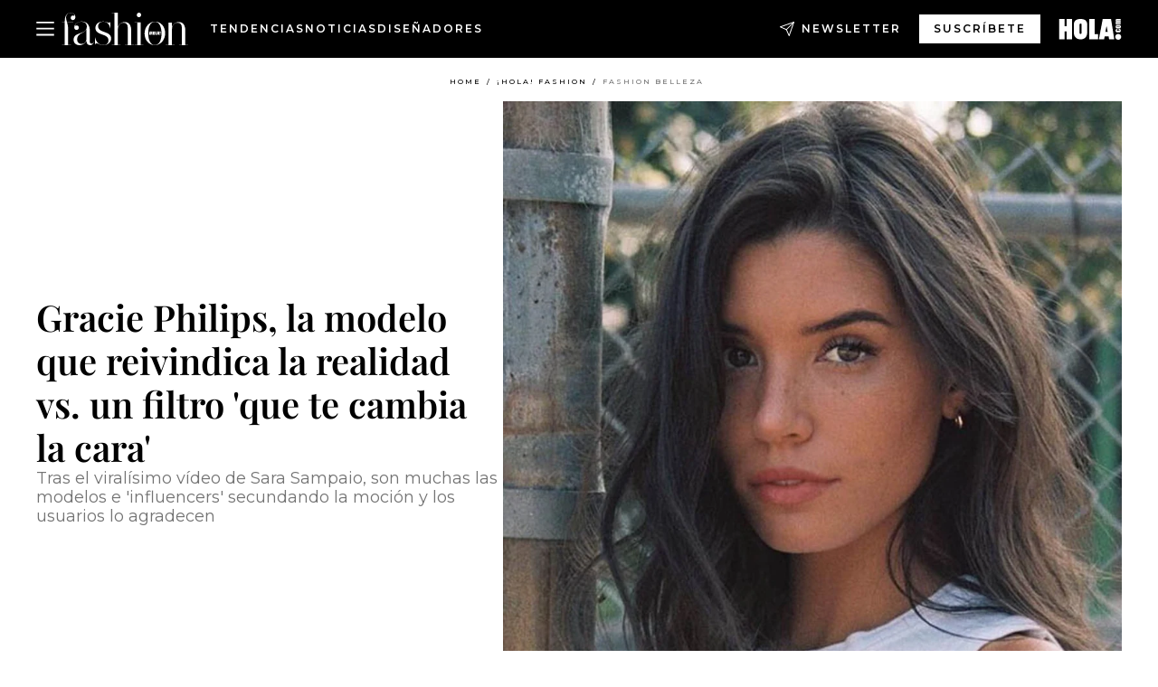

--- FILE ---
content_type: text/html; charset=utf-8
request_url: https://www.hola.com/fashion/belleza/2021031171192/gracia-philips-modelo-filtros-falsos-instagram/
body_size: 31755
content:
<!DOCTYPE html><html data-site="holaFashion" lang="es"><head><meta charSet="utf-8" data-next-head=""/><meta name="viewport" content="width=device-width" data-next-head=""/><meta property="mrf:tags" content="ed:4" data-next-head=""/><meta property="mrf:tags" content="otherEdition:" data-next-head=""/><meta property="mrf:tags" content="documentType:story" data-next-head=""/><meta property="mrf:tags" content="publication:HOLAFASHION" data-next-head=""/><meta property="mrf:tags" content="articleLength:700" data-next-head=""/><meta property="mrf:tags" content="hasEmbedded:false" data-next-head=""/><meta property="mrf:tags" content="hasRelatedContent:false" data-next-head=""/><meta property="mrf:tags" content="hasRelatedGallery:false" data-next-head=""/><meta property="mrf:tags" content="contentAccess:free" data-next-head=""/><meta property="mrf:tags" content="articleID:610826" data-next-head=""/><meta property="mrf:tags" content="isPremium:false" data-next-head=""/><meta property="mrf:tags" content="internalLinks:7" data-next-head=""/><meta property="mrf:tags" content="externalLinks:0" data-next-head=""/><meta property="mrf:tags" content="numberImages:3" data-next-head=""/><meta property="mrf:tags" content="numberParagraphs:8" data-next-head=""/><meta property="mrf:tags" content="hasPodcast:false" data-next-head=""/><meta property="mrf:tags" content="articleType:article" data-next-head=""/><meta property="mrf:tags" content="contentPurpose:news" data-next-head=""/><meta property="mrf:tags" content="commercialPurpose:" data-next-head=""/><meta property="mrf:tags" content="numberAds:8" data-next-head=""/><meta property="mrf:tags" content="holaPlusOrigin:" data-next-head=""/><meta property="mrf:tags" content="hasVideo:false" data-next-head=""/><meta property="mrf:sections" content="fashion" data-next-head=""/><meta property="mrf:tags" content="sub-section:belleza" data-next-head=""/><title data-next-head="">Una modelo de Instagram revela la realidad tras los filtros más falsos en redes sociales</title><link rel="canonical" href="https://www.hola.com/fashion/belleza/2021031171192/gracia-philips-modelo-filtros-falsos-instagram/" data-next-head=""/><link rel="alternate" type="application/rss+xml" title="HOLAFASHION! RSS PRIMARY-FASHION feed" href="https://www.hola.com/feeds/rss/es/primary-fashion/any/50.xml" data-next-head=""/><link rel="alternate" href="https://www.hola.com/fashion/belleza/20210311610826/gracia-philips-modelo-filtros-falsos-instagram/" hreflang="es" data-next-head=""/><meta name="title" content="Una modelo de Instagram revela la realidad tras los filtros más falsos en redes sociales" data-next-head=""/><meta name="description" content="Tras el viralísimo vídeo de Sara Sampaio, son muchas las modelos e &#x27;influencers&#x27; secundando la moción y los usuarios lo agradecen" data-next-head=""/><meta name="robots" content="max-image-preview:large, max-snippet:-1, max-video-preview:-1" data-next-head=""/><meta name="plantilla" content="Plantilla de noticias (plantilla-noticias.html)" data-next-head=""/><meta property="og:url" content="https://www.hola.com/fashion/belleza/2021031171192/gracia-philips-modelo-filtros-falsos-instagram/" data-next-head=""/><meta property="og:title" content="Gracie Philips, la modelo que reivindica la realidad vs. un filtro &#x27;que te cambia la cara&#x27;" data-next-head=""/><meta property="og:description" content="Tras el viralísimo vídeo de Sara Sampaio, son muchas las modelos e &#x27;influencers&#x27; secundando la moción y los usuarios lo agradecen" data-next-head=""/><meta property="og:article:author" content="https://www.hola.com/autor/carmen-santaella/" data-next-head=""/><meta property="og:image" content="https://www.hola.com/horizon/landscape/94d149407aad-influencer-filtros-instagram-t.jpg?im=Resize=(1200)" data-next-head=""/><meta property="og:image:height" content="675" data-next-head=""/><meta property="og:image:width" content="1200" data-next-head=""/><meta property="og:type" content="article" data-next-head=""/><meta property="lang" content="es" data-next-head=""/><meta property="article:modified_time" content="2021-03-11T13:40:03.000Z" data-next-head=""/><meta property="article:published_time" content="2021-03-11T13:40:03.000Z" data-next-head=""/><meta property="article:section" content="Fashion Belleza" data-next-head=""/><meta property="article:tag" content="Fashion Belleza,redes sociales" data-next-head=""/><meta property="article:publisher" content="https://www.facebook.com/HolaFashion/" data-next-head=""/><meta property="fb:app_id" content="notknown" data-next-head=""/><meta property="fb:pages" content="52459726262" data-next-head=""/><meta name="dc.title" content="Una modelo de Instagram revela la realidad tras los filtros más falsos en redes sociales" data-next-head=""/><meta name="dc.date" content="2021-03-11T13:40:03.000Z" data-next-head=""/><meta name="dc.author" content="Carmen Santaella" data-next-head=""/><meta name="twitter:card" content="summary_large_image" data-next-head=""/><meta name="twitter:site" content="@holamoda" data-next-head=""/><meta name="twitter:title" content="Gracie Philips, la modelo que reivindica la realidad vs. un filtro &#x27;que te cambia la cara&#x27;" data-next-head=""/><meta name="twitter:image" content="https://www.hola.com/horizon/landscape/94d149407aad-influencer-filtros-instagram-t.jpg?im=Resize=(1200)" data-next-head=""/><meta name="twitter:description" content="Tras el viralísimo vídeo de Sara Sampaio, son muchas las modelos e &#x27;influencers&#x27; secundando la moción y los usuarios lo agradecen" data-next-head=""/><meta name="twitter:creator" content="@holamoda" data-next-head=""/><meta name="twitter:url" content="https://www.hola.com/fashion/belleza/2021031171192/gracia-philips-modelo-filtros-falsos-instagram/" data-next-head=""/><meta property="og:site_name" content="¡HOLA!" data-next-head=""/><meta property="fb:admins" content="52459726262" data-next-head=""/><meta property="og:updated_time" content="2021-03-11T13:40:03.000Z" data-next-head=""/><script type="application/ld+json" data-next-head="">[{"@context":"https://schema.org","@type":"NewsArticle","mainEntityOfPage":{"@type":"WebPage","@id":"https://www.hola.com/fashion/belleza/2021031171192/gracia-philips-modelo-filtros-falsos-instagram/","isAccessibleForFree":true},"headline":"Gracie Philips, la modelo que reivindica la realidad vs. un filtro 'que te cambia la cara'","datePublished":"2021-03-11T13:40:03.000Z","dateModified":"2021-03-11T13:40:03.000Z","copyrightYear":"2021","url":"https://www.hola.com/fashion/belleza/2021031171192/gracia-philips-modelo-filtros-falsos-instagram/","author":[{"@type":"Person","name":"Carmen Santaella","url":"https://www.hola.com/autor/carmen-santaella/"}],"articleSection":"Fashion Belleza","inLanguage":"es","license":"https://www.hola.com/aviso-legal/","description":"Tras el viralísimo vídeo de Sara Sampaio, son muchas las modelos e 'influencers' secundando la moción y los usuarios lo agradecen","keywords":["Fashion Belleza","redes sociales"],"publisher":{"@type":"NewsMediaOrganization","name":"¡HOLA! Fashion","@legalName":"Hola S.L","url":"https://www.hola.com/","logo":{"@type":"ImageObject","url":"https://www.hola.com/holacom.png","width":196,"height":60}},"image":[{"@type":"ImageObject","url":"https://www.hola.com/horizon/landscape/94d149407aad-influencer-filtros-instagram-t.jpg","width":1920,"height":1080},{"@type":"ImageObject","url":"https://www.hola.com/horizon/square/94d149407aad-influencer-filtros-instagram-t.jpg","width":1080,"height":1080}]},{"@context":"https://schema.org","@graph":[{"@type":"WebSite","@id":"https://www.hola.com/#website","url":"https://www.hola.com/","name":"¡HOLA! Fashion"}]},{"@context":"https://schema.org","@type":"BreadcrumbList","itemListElement":[{"@type":"ListItem","position":1,"name":"¡HOLA! Fashion","item":{"@id":"https://www.hola.com/","@type":"CollectionPage"}},{"@type":"ListItem","position":2,"name":"¡HOLA! Fashion","item":{"@id":"https://www.hola.com/fashion/","@type":"CollectionPage"}},{"@type":"ListItem","position":3,"name":"Fashion Belleza","item":{"@id":"https://www.hola.com/fashion/belleza/","@type":"CollectionPage"}}]}]</script><link rel="preconnect" href="https://fonts.gstatic.com"/><link rel="preconnect" href="https://securepubads.g.doubleclick.net"/><link rel="preconnect" href="https://api.permutive.com"/><link rel="preconnect" href="https://micro.rubiconproject.com"/><link rel="preconnect" href="https://cdn.jwplayer.com"/><link rel="preconnect" href="https://cdn.privacy-mgmt.com"/><link rel="preconnect" href="https://www.googletagmanager.com"/><link rel="dns-prefetch" href="https://fonts.gstatic.com"/><link rel="dns-prefetch" href="https://securepubads.g.doubleclick.net"/><link rel="dns-prefetch" href="https://api.permutive.com"/><link rel="dns-prefetch" href="https://micro.rubiconproject.com"/><link rel="dns-prefetch" href="https://cdn.jwplayer.com"/><link rel="dns-prefetch" href="https://cdn.privacy-mgmt.com"/><link rel="dns-prefetch" href="https://www.googletagmanager.com"/><link rel="dns-prefetch" href="https://ssl.p.jwpcdn.com"/><link rel="dns-prefetch" href="https://www.google-analytics.com"/><script fetchpriority="high" type="text/javascript" src="https://securepubads.g.doubleclick.net/tag/js/gpt.js" async=""></script><link rel="apple-touch-icon" type="image/png" sizes="57x57" href="/fashion/apple-touch-icon-57x57.png"/><link rel="apple-touch-icon" type="image/png" sizes="60x60" href="/fashion/apple-touch-icon-60x60.png"/><link rel="apple-touch-icon" type="image/png" sizes="72x72" href="/fashion/apple-touch-icon-72x72.png"/><link rel="apple-touch-icon" type="image/png" sizes="76x76" href="/fashion/apple-touch-icon-76x76.png"/><link rel="apple-touch-icon" type="image/png" sizes="114x114" href="/fashion/apple-touch-icon-114x114.png"/><link rel="apple-touch-icon" type="image/png" sizes="120x120" href="/fashion/apple-touch-icon-120x120.png"/><link rel="apple-touch-icon" type="image/png" sizes="144x144" href="/fashion/apple-touch-icon-144x144.png"/><link rel="apple-touch-icon" type="image/png" sizes="152x152" href="/fashion/apple-touch-icon-152x152.png"/><link rel="apple-touch-icon" type="image/png" sizes="180x180" href="/fashion/apple-touch-icon-180x180.png"/><link rel="shortcut icon" type="image/png" sizes="32x32" href="/fashion/favicon-32x32.png"/><link rel="icon" type="image/png" sizes="16x16" href="/fashion/favicon-16x16.png"/><link rel="icon" type="image/png" sizes="192x192" href="/fashion/favicon-192x192.png"/><link rel="icon" type="image/x-icon" href="/fashion/favicon.ico"/><link rel="shortcut icon" href="/fashion/favicon.ico"/><link rel="manifest" href="/site.webmanifest" crossorigin="use-credentials"/><link rel="mask-icon" href="/fashion/icons/safari-pinned-tab.svg" color="#cc0000"/><meta name="msapplication-TileColor" content="#cc0000"/><meta name="theme-color" content="#ffffff"/><meta name="version" content="v4.65.0"/><script id="datalayer-script" data-nscript="beforeInteractive">(function() {
						const page = {"documentType":"story","geoBucket":"geo_us_es","errorStatus":"","publication":"HOLAFASHION","subsection":"fashion/belleza","section":"fashion","cleanURL":"https://www.hola.com/fashion/belleza/2021031171192/gracia-philips-modelo-filtros-falsos-instagram/","canonicalURL":"https://www.hola.com/fashion/belleza/2021031171192/gracia-philips-modelo-filtros-falsos-instagram/","ed":"4","otherEdition":[],"dataSource":"web"};
						const article = {"datePublication":"20210311","author":["Carmen Santaella"],"tags":["redes-sociales"],"keywords":["modelo","modelo Instagram","filtros Instagram","retoques Instagram","mejores filtros de Instagram","vídeo Sara Sampaio Instagram"],"videoTitle":"","dateModified":"20210311","videoID":"","videoPlayer":"","videoType":"","videoStyle":"","descriptionURL":"Tras el viralísimo vídeo de Sara Sampaio, son muchas las modelos e 'influencers' secundando la moción y los usuarios lo agradecen","contentClassification":"","clientName":"","articleLength":700,"articleTitle":"Una modelo de Instagram revela la realidad tras los filtros más falsos en redes sociales","articleHeadline":"Gracie Philips, la modelo que reivindica la realidad vs. un filtro 'que te cambia la cara'","articleSubtitle":"Tras el viralísimo vídeo de Sara Sampaio, son muchas las modelos e 'influencers' secundando la moción y los usuarios lo agradecen","articleID":610826,"externalLinks":0,"numberImages":3,"numberParagraphs":8,"hasVideo":false,"hasEmbedded":false,"internalLinks":7,"hasPodcast":false,"contentPurpose":"news","articleType":"article","isAffiliate":false,"isBranded":false,"isTenancy":false,"isPremium":false,"isOneColumn":false,"contentAccess":"free","holaPlusOrigin":"","hasRelatedContent":false,"hasRelatedGallery":false,"commercialPurpose":[],"campaign":[],"sourceClonedArticle":"","numberAds":8,"primaryImageStyle":"rightAligned11","contentCreation":[],"recirculationBlockType":["link-list","related-news","outbrain","latest-news","article-body-branded"],"recirculationBlockNumber":5};
						window.dataLayer = window.dataLayer || [];
						if (page) window.dataLayer.push(page);
						if (article) window.dataLayer.push(article);
					})();</script><script id="prebid-create" data-nscript="beforeInteractive">
			window.pbjs = window.pbjs || {};
			window.pbjs.que = window.pbjs.que || [];
		</script><script id="gpt-create" data-nscript="beforeInteractive">
			window.dataLayer = window.dataLayer || [];
			window.googletag = window.googletag || {cmd: []};
			window.adConfig = window.adConfig || {};
			window.adConfig.ads = window.adConfig.ads || [];
			window.adConfig.sraIds = window.adConfig.sraIds || [];
			window.mappings = window.mappings || {};
			window.pageLevelTargeting = window.pageLevelTargeting || false;
		</script><script id="marfil-create" data-nscript="beforeInteractive">(function(){"use strict";function e(e){var t=!(arguments.length>1&&void 0!==arguments[1])||arguments[1],c=document.createElement("script");c.src=e,t?c.type="module":(c.async=!0,c.type="text/javascript",c.setAttribute("nomodule",""));var n=document.getElementsByTagName("script")[0];n.parentNode.insertBefore(c,n)}!function(t,c){!function(t,c,n){var a,o,r;n.accountId=c,null!==(a=t.marfeel)&&void 0!==a||(t.marfeel={}),null!==(o=(r=t.marfeel).cmd)&&void 0!==o||(r.cmd=[]),t.marfeel.config=n;var i="https://sdk.mrf.io/statics";e("".concat(i,"/marfeel-sdk.js?id=").concat(c),!0),e("".concat(i,"/marfeel-sdk.es5.js?id=").concat(c),!1)}(t,c,arguments.length>2&&void 0!==arguments[2]?arguments[2]:{})}(window,7386,{} /* Config */)})();
		</script><link rel="preload" href="/fashion/_next/static/css/36b5dcdc182e34bf.css" as="style"/><link rel="stylesheet" href="/fashion/_next/static/css/36b5dcdc182e34bf.css" data-n-g=""/><link rel="preload" href="/fashion/_next/static/css/7829afaba236848f.css" as="style"/><link rel="stylesheet" href="/fashion/_next/static/css/7829afaba236848f.css" data-n-p=""/><link rel="preload" href="/fashion/_next/static/css/afe6d837ce3c2cbc.css" as="style"/><link rel="stylesheet" href="/fashion/_next/static/css/afe6d837ce3c2cbc.css" data-n-p=""/><noscript data-n-css=""></noscript><script defer="" nomodule="" src="/fashion/_next/static/chunks/polyfills-42372ed130431b0a.js"></script><script src="//applets.ebxcdn.com/ebx.js" async="" id="ebx" defer="" data-nscript="beforeInteractive"></script><script defer="" src="/fashion/_next/static/chunks/7538.aa1bcf1d3a1122cc.js"></script><script defer="" src="/fashion/_next/static/chunks/5307.60d8733009aa532b.js"></script><script defer="" src="/fashion/_next/static/chunks/3763.6b4c3f9e21821c9f.js"></script><script defer="" src="/fashion/_next/static/chunks/1052.8552515cacf5cae5.js"></script><script defer="" src="/fashion/_next/static/chunks/36.8678ed23b899c02e.js"></script><script defer="" src="/fashion/_next/static/chunks/6876.b149e8baa2b41b0a.js"></script><script defer="" src="/fashion/_next/static/chunks/819.9bd4b9b211a0911f.js"></script><script defer="" src="/fashion/_next/static/chunks/7194.d171233e211c0611.js"></script><script defer="" src="/fashion/_next/static/chunks/6237.3e7d756cb6ef267c.js"></script><script defer="" src="/fashion/_next/static/chunks/5600.e735ca2a052bde29.js"></script><script defer="" src="/fashion/_next/static/chunks/6510.b27b37e3889fe4ef.js"></script><script defer="" src="/fashion/_next/static/chunks/408.002148380dd596fd.js"></script><script src="/fashion/_next/static/chunks/webpack-1aa301d4da9b89ac.js" defer=""></script><script src="/fashion/_next/static/chunks/framework-87f4787c369d4fa9.js" defer=""></script><script src="/fashion/_next/static/chunks/main-d4980bc18a46518b.js" defer=""></script><script src="/fashion/_next/static/chunks/pages/_app-a3fdfa81676111c8.js" defer=""></script><script src="/fashion/_next/static/chunks/1609-4252f898d0831c6c.js" defer=""></script><script src="/fashion/_next/static/chunks/7152-2a19efcfeeb8043e.js" defer=""></script><script src="/fashion/_next/static/chunks/105-8070a88d6f8955d3.js" defer=""></script><script src="/fashion/_next/static/chunks/pages/article/%5B...path%5D-c2be43250f5915c8.js" defer=""></script><script src="/fashion/_next/static/sUAKWDDBsc9XoAf3M5Dh7/_buildManifest.js" defer=""></script><script src="/fashion/_next/static/sUAKWDDBsc9XoAf3M5Dh7/_ssgManifest.js" defer=""></script></head><body><div id="__next"><a class="skLi-8370a0" href="#hm-main">Ir al contenido principal</a><a class="skLi-8370a0" href="#hm-footer">Ir al pie de página</a><div><!-- Comscore Identifier: comscorekw=fashion --></div> <!-- --> <!-- --> <!-- --> <!-- --> <div class="glide-header hf-heWr-13544c1"><header class=" hf-theme hf-header" id="hm-header" data-no-swipe="true"><div class="hf-heMaRoWr-20558d9 hm-container"><div class="hf-heToBa-12016a3"><button type="button" class="hf-heHaTo-215244d hf-theme hf-button hf-bu-i-1138ea0" aria-label="Abrir menú" aria-expanded="false" title="Abrir menú"><svg viewBox="0 0 16 13" xmlns="http://www.w3.org/2000/svg" aria-hidden="true" class="hm-icon"><path d="M16 1.5H0V0h16zM16 7H0V5.5h16zm0 5.5H0V11h16z" fill="currentColor" fill-rule="evenodd"></path></svg></button><div class="hf-heLoCo-194933f -nogrow"><a aria-label="HOLA Fashion" class="hf-loLi-8311c6 hf-link" href="https://www.hola.com/fashion/"><svg viewBox="0 0 142 36" xmlns="http://www.w3.org/2000/svg" aria-hidden="true" class="hf-loIc-826c03 hm-icon"><path d="M7.446 35.845h3.07V36H.498v-.155h3.132V10.729H.5v-.155h3.132V9.396C3.631 3.752 5.957.03 10.174.03c3.628 0 5.302 2.264 5.302 5.086 0 1.736-1.178 3.07-2.635 3.07-1.55 0-2.512-1.055-2.512-2.42 0-1.643 1.178-2.573 2.48-2.573.807 0 1.334.403 1.489.403.155 0 .248-.093.248-.248 0-1.054-1.054-3.224-4.372-3.224-2.977 0-5.054 2.17-5.054 5.24 0 2.015.496 3.504.992 5.21h6.946v.154H6.143c.651 2.016 1.302 4.403 1.302 8.465v16.651zM19.415 16.62c0 1.395-1.054 2.512-2.636 2.512-1.426 0-2.511-1.179-2.511-2.822 0-2.977 2.976-6.543 8.279-6.543 5.736 0 9.116 3.876 9.116 9.613V32c0 1.581.93 2.325 2.078 2.325 1.24 0 2.17-.93 2.325-2.325h.155c-.093 1.426-1.302 3.969-4.155 3.969-2.573 0-3.907-1.489-4.155-4.745-.992 2.171-3.814 4.745-7.783 4.745-3.504 0-6.635-2.14-6.635-5.985 0-9.364 14.853-5.054 14.853-14.543 0-3.504-2.264-5.395-6.543-5.395-4.372 0-6.574 3.163-6.574 4.217 0 .155.093.248.248.248s.683-.403 1.489-.403c1.209 0 2.45.868 2.45 2.511zm8.403 2.078c-2.76 4.558-10.357 3.907-10.357 10.946 0 3.007 1.985 4.96 4.9 4.96 3.317 0 5.457-2.387 5.457-5.053V18.698zM52.624 30.512c0-7.783-14.605-4.837-14.605-13.519 0-4.31 3.41-7.194 8.775-7.194 3.411 0 4.62 1.334 6.543 1.334.9 0 1.395-.559 1.395-1.334h.155v7.876h-.155c-.992-4.372-3.008-7.69-7.907-7.69-3.72 0-5.798 2.326-5.798 5.086 0 7.814 14.605 4.837 14.605 13.519 0 4.248-3.907 7.38-8.713 7.38-4.372 0-5.24-1.985-7.783-1.985-.9 0-1.396.558-1.396 1.333h-.186v-7.814h.155c.9 4.713 4.248 8.31 9.148 8.31 3.783 0 5.767-2.294 5.767-5.302zM74.268 16.279c0-3.318-1.891-5.147-4.9-5.147-3.751 0-6.139 3.504-6.139 6.883v17.83h3.07V36H56.283v-.155h3.132V.248h-3.132V0h6.946v15.628c.899-2.418 3.628-5.24 7.69-5.24 4.899 0 7.224 3.72 7.224 9.395v16.031h3.008v.155H71.135v-.155h3.132V16.28zM88.81 35.845h3.07V36H81.864v-.155h3.131V10.884h-3.131v-.155h6.945v25.116zM86.795 5.054c-1.396 0-2.388-1.054-2.388-2.48C84.407 1.084 85.492 0 86.794 0c1.427 0 2.42 1.054 2.42 2.511 0 1.458-1.086 2.543-2.42 2.543zM104.56 36c-6.574 0-11.442-5.705-11.442-12.93 0-7.287 5.302-13.178 11.69-13.178 6.574 0 11.442 5.643 11.442 12.868 0 7.318-5.302 13.24-11.69 13.24zm.248-25.892c-5.147 0-7.566 5.457-7.566 12.713 0 7.225 2.419 12.961 7.318 12.961 5.147 0 7.566-5.488 7.566-12.775 0-7.194-2.419-12.899-7.318-12.899zM134.89 16.279c0-3.318-1.892-5.147-4.9-5.147-3.752 0-6.139 3.504-6.139 6.883v17.83h3.07V36h-9.985v-.155h3.101V11.04h-3.101v-.155h6.946v4.744c.899-2.418 3.628-5.24 7.69-5.24 4.899 0 7.225 3.721 7.225 9.395v16.031h3.007v.156h-10.015v-.156h3.132l-.031-19.535z" fill="currentColor"></path><path d="M97.988 20.217h13.303v5.054H97.988v-5.054z"></path><path d="M109.93 24.155c0-.28.217-.527.527-.527s.528.217.528.527c0 .28-.218.527-.528.527a.543.543 0 01-.527-.527zM98.298 21.209c0-.28.217-.527.527-.527s.527.217.527.527c0 .31-.248.496-.558.496a.49.49 0 01-.496-.496zM110.98 23.318h-.993v-2.543h.993v2.543z" fill="currentColor"></path><path d="M103.72 21.736c-.062-.062-.124-.062-.217-.031-.062.031-.093.093-.124.155v1.643c0 .062.062.124.124.156h.155c.062-.032.093-.063.093-.156v-1.612c0-.124 0-.124-.031-.155zm.93-.465c.093.124.124.34.155.558v1.643c0 .434-.279.9-.651 1.055-.372.186-.992.155-1.334-.093-.31-.217-.434-.558-.465-.9v-1.86c.031-.28.155-.527.372-.651.155-.093.342-.186.528-.186.403-.062 1.116-.062 1.395.434zM108.53 23.225l-.217-1.085s0-.031-.217 1.085h.434zm.62-2.419c.031 0 .589 3.783.589 3.814h-.93l-.093-.558h-.713l-.124.558h-.962l.714-3.814h1.519z" clip-rule="evenodd" fill="currentColor" fill-rule="evenodd"></path><path d="M106.17 23.628h.621v.992h-1.613v-3.814h1.023c-.031 0-.031 2.822-.031 2.822zM100.66 22.171h.372v-1.364h.992v3.814h-.961v-1.489h-.403v1.489h-.992v-3.814h.992v1.364zM99.322 24.62h-.961v-2.76h.961v2.76z" fill="currentColor"></path></svg><span class="sr-only">Una modelo de Instagram revela la realidad tras los filtros más falsos en redes sociales</span></a></div><nav class="hf-heInNa-2165b3c" aria-label="Primary Header Navigation" id="header-navigation-primary"><ul class="hf-naLi-148407d"><li class="hf-naIt-1471b6f"><a class="hf-naLi-147079d hf-link" href="https://www.hola.com/moda/tendencias/">Tendencias</a></li><li class="hf-naIt-1471b6f"><a class="hf-naLi-147079d hf-link" href="https://www.hola.com/moda/actualidad/">Noticias</a></li><li class="hf-naIt-1471b6f"><a class="hf-naLi-147079d hf-link" href="https://www.hola.com/moda/disenyadores/">Diseñadores</a></li></ul></nav><a class="hf-heNeLi-2084f73 hf-link" href="https://www.hola.com/fashion-newsletter/"><svg viewBox="0 0 18 18" fill="none" xmlns="http://www.w3.org/2000/svg" aria-hidden="true" class="hm-icon"><path fill-rule="evenodd" clip-rule="evenodd" d="M17.837.163a.556.556 0 010 .786l-9.342 9.343a.556.556 0 01-.787-.787L17.051.163a.556.556 0 01.786 0z" fill="currentColor"></path><path fill-rule="evenodd" clip-rule="evenodd" d="M17.837.163a.556.556 0 01.132.577l-5.914 16.888a.556.556 0 01-1.033.042l-3.288-7.405L.33 6.975a.556.556 0 01.042-1.033L17.26.032a.556.556 0 01.577.13zM2.064 6.528l6.318 2.808a.556.556 0 01.282.283l2.805 6.317 5.068-14.473L2.064 6.528z" fill="currentColor"></path></svg><span class="newsletter-label">Newsletter</span></a><div class="login-header loCo-146800c"><a aria-label="Iniciar sesión" class="loLi-935396 hf-link" href="" rel="nofollow"><span class="loLiTe-1356d2a">Iniciar sesión</span></a></div><div class="hf-suCl-1819162"><a class="-button hf-link" href="https://suscripciones.hola.com/suscripcion/fashion/suscripcionfashion">SUSCRÍBETE</a></div></div><div class="hf-heSuBrLo-18030ca"><a aria-label="" class="hf-loLi-8311c6 hf-link" href="https://www.hola.com/"><svg viewBox="0 0 242 81" fill="none" xmlns="http://www.w3.org/2000/svg" aria-hidden="true" class="hf-loIc-826c03 hm-icon"><path d="M230.277 58.186c6.478 0 11.723 5.128 11.723 11.407C242 75.87 236.755 81 230.277 81c-6.479 0-11.723-5.129-11.723-11.407 0-6.279 5.244-11.407 11.723-11.407zM106.522 9.506c2.116 2.697 3.041 7.295 3.041 11.76l-.176 34.267c-.353 8.931-5.509 18.57-13.706 21.576-8.198 3.758-20.979 3.05-28.118-2.299-6.215-4.642-9.432-11.23-9.784-18.747V17.907c.528-5.35 3.393-11.23 8.02-13.75C69.194 2.033 72.896.574 76.819.396c8.55-.883 23.49-1.06 29.704 9.109zm-19.92 9.418c-1.234-1.062-3.041-1.238-4.452-.708-1.41.53-2.291 1.769-2.468 3.228v33.558c.177 1.415 1.234 2.697 2.689 3.05 1.058.355 2.292.178 3.217 0 1.058-.706 2.116-1.237 2.116-3.227V21.621c-.045-1.415-.573-1.946-1.102-2.697zM202.203.044c.529.177 12.605 79.01 12.605 79.409h-19.921l-2.116-11.761h-15.116l-2.292 11.76h-20.449S170.03.222 169.854.044c-.22.177 32.349 0 32.349 0zM189.378 50.36s-4.451-22.638-4.451-22.815c0 0 0-.353-4.628 22.815h9.079zm-50.507 8.356h12.825v20.692h-34.332V.044h21.331c.176 0 .176 58.849.176 58.672zM21.155 28.386h8.373V0H50.33v79.408H29.705V48.37H21.33v31.038H0V.044h21.155v28.341zm206.654 10.522v5.527h-2.336c-.705 0-1.234 0-1.587.177-.352.177-.352.354-.352.707 0 .354.176.53.352.708.177.177.706.177 1.587.177h9.255c.705 0 1.234-.177 1.587-.354.352-.177.529-.354.529-.708a.974.974 0 00-.529-.884c-.353-.177-1.058-.177-1.939-.177h-2.292v-5.35c1.586 0 2.688 0 3.57.177.705.177 1.586.354 2.291 1.061.882.531 1.411 1.238 1.763 2.123.353.884.529 1.945.529 3.404 0 1.592-.352 3.05-.881 3.935-.529 1.061-1.411 1.592-2.468 2.123-1.058.353-2.468.53-4.452.53h-5.509c-1.586 0-2.864-.177-3.746-.53-.881-.354-1.586-1.062-2.292-2.123-.705-1.06-1.057-2.476-1.057-3.935 0-1.592.352-2.874 1.057-3.935.706-1.061 1.411-1.768 2.469-2.122 1.234-.354 2.644-.53 4.451-.53zm-.529-15.519h4.804c1.763 0 3.041 0 3.922.177.882.177 1.587.53 2.292 1.061.705.53 1.234 1.238 1.587 2.122.352.885.528 1.946.528 3.228 0 1.238-.176 2.476-.352 3.405-.353.884-.705 1.591-1.234 2.122-.529.53-1.234.884-2.116 1.061-.881.177-2.115.354-3.746.354h-4.98c-1.763 0-3.217-.177-4.275-.53-1.058-.355-1.763-1.062-2.468-2.123-.529-1.061-.881-2.3-.881-3.935 0-1.238.176-2.476.528-3.405a4.594 4.594 0 011.587-2.122c.705-.53 1.234-.884 1.939-1.061.529-.177 1.587-.354 2.865-.354zm-1.454 5.88c-1.058 0-1.587 0-1.94.178-.176.176-.352.353-.352.707s.176.53.352.707c.177.177.882.177 1.94.177h8.726c.881 0 1.586 0 1.763-.177.352-.177.352-.353.352-.707s-.176-.53-.352-.707c-.177-.177-.882-.177-1.587-.177h-8.902zm-5.333-13.882l1.763.176c-.705-.53-1.234-1.06-1.587-1.591-.352-.708-.529-1.415-.529-2.123 0-1.591.705-2.874 2.116-3.758-.705-.53-1.234-1.061-1.587-1.592-.352-.707-.529-1.238-.529-2.122 0-1.06.177-1.768.705-2.476.529-.707 1.058-1.06 1.763-1.238.705-.177 1.763-.354 3.394-.354h13.883v5.704H227.28c-1.587 0-2.688 0-3.041.177-.353.177-.529.354-.529.707 0 .354.176.708.529.885.353.177 1.41.177 3.041.177h12.605v5.703h-12.252c-1.94 0-3.041 0-3.394.177-.353.177-.529.354-.529.707 0 .177.176.531.353.708.176.177.352.354.705.354h15.293v5.703h-19.392v-5.88h-.176v-.044z" fill="currentColor"></path></svg><span class="sr-only">Una modelo de Instagram revela la realidad tras los filtros más falsos en redes sociales</span></a></div></div><nav class="hf-heMeMo-1622f64" aria-label="Primary Header Navigation" id="header-navigation-primary"><ul class="hf-naLi-148407d"><li class="hf-naIt-1471b6f"><a class="hf-naLi-147079d hf-link" href="https://www.hola.com/moda/tendencias/">Tendencias</a></li><li class="hf-naIt-1471b6f"><a class="hf-naLi-147079d hf-link" href="https://www.hola.com/moda/actualidad/">Noticias</a></li><li class="hf-naIt-1471b6f"><a class="hf-naLi-147079d hf-link" href="https://www.hola.com/moda/disenyadores/">Diseñadores</a></li></ul></nav></header><span id="hm-main"></span></div> <div class="-variation-skin -style-1 holaFashion-style" data-sticky-megabanner="false" data-ad-title="PUBLICIDAD"><div class="desktop adCo-11280b3"><div id="div-skin_0" data-refresh-count="0"></div></div></div><div class="all" id="div-outofpage1X1_0" data-position="outofpage" data-refresh-count="0" data-ad-title="PUBLICIDAD"></div> 
<div class="gc-col-12 gc-row">
 <div class="gc-col-12 gc-row hm-container skin-container" role="main">
  <!-- --> <!-- --> <div class="hf-arCo-12511f0 hf-ahRi-711fc1  hf-theme"><div class="hf-brCrWr-1867707"><nav class=" hf-theme hf-br-11623d5" aria-label="Breadcrumbs"><ul><li class="hf-brIt-15618e2"><a aria-label="Home" class="hf-link" href="https://www.hola.com/">Home</a></li><li class="hf-brIt-15618e2"><a aria-label="¡HOLA! Fashion" class="hf-link" href="https://www.hola.com/fashion/">¡HOLA! Fashion</a></li><li class="hf-brIt-15618e2 hf-brItAc-2165a92"><a aria-label="Fashion Belleza" class="hf-link" href="https://www.hola.com/fashion/belleza/">Fashion Belleza</a></li></ul></nav></div><div class="hf-maWr-1158355"><div class="hf-heWr-1457675"><h1 class="he-720f74 hf-title">Gracie Philips, la modelo que reivindica la realidad vs. un filtro &#x27;que te cambia la cara&#x27;</h1><hr class="hf-boLiUnTi-2077d80"/><h2 class="he-720f74 hf-su-8760bf">Tras el viralísimo vídeo de Sara Sampaio, son muchas las modelos e &#x27;influencers&#x27; secundando la moción y los usuarios lo agradecen</h2><hr class="hf-boLi-1053c1d"/></div><div class="hf-meWr-1249476"><div class="hf-imCo-14461c5"><img src="https://www.hola.com/horizon/square/94d149407aad-influencer-filtros-instagram-t.jpg" sizes="(min-width:1280px) 730px, (min-width:960px) 45vw, (min-width:768px) 45vw, (min-width:320px) 100vw, 100vw" srcSet="https://www.hola.com/horizon/square/94d149407aad-influencer-filtros-instagram-t.jpg?im=Resize=(960),type=downsize 960w, https://www.hola.com/horizon/square/94d149407aad-influencer-filtros-instagram-t.jpg?im=Resize=(360),type=downsize 360w, https://www.hola.com/horizon/square/94d149407aad-influencer-filtros-instagram-t.jpg?im=Resize=(640),type=downsize 640w" width="1080" height="1080" loading="eager" decoding="async" alt="influencer filtros instagram" fetchpriority="high" class="hf-image"/><span class="hf-imCr-1233683">&#169; @gracieephillips</span></div></div></div></div> <div class="-variation-megabanner -style-1 holaFashion-style" data-sticky-megabanner="false" data-ad-title="PUBLICIDAD"><div class="desktop adCo-11280b3"><div id="div-megabanner_0" data-refresh-count="0"></div></div></div> <!-- --> 
  <div class="gc-col-12 gc-row hm-grid hm-grid__section hm-grid__article">
   <div class="gc-col-8 gc-row hm-grid__content hm-grid__content--article">
    <div class="hf-arBy-1351edd  hf-theme"><div class="hf-arByIn-1859323 hf-arByInRe-2687baa"><div><div class="hf-author  hf-theme"><div class="hf-auDe-1369079"><a class="hf-auNa-104497a link" href="https://www.hola.com/autor/carmen-santaella/">Carmen Santaella</a><span class="hf-pu-97452a"></span></div></div><div class="loTi-13508a5 hf-loTi-13508a5 undefinedtheme"><span class="loTiSp-1752866">11 de marzo de 2021 - 14:40 CET</span><time class="loTiTiTa-203339b loTiTiTaHi-2621b16" dateTime="2021-03-11T13:40:03.000Z">11 de marzo de 2021 - 14:40 CET</time></div></div><div class="hf-soShWr-2088523"><div id="socialSharing" class="hf-soSh-13519cb hf-soSh-13519cb hf-theme hf-soShHo-2417e03 hf-soShEx-2363117"><ul class="hf-soShLi-1864eac"><li class="hf-soShIt-17504d3 -type-whatsapp"><a class="hf-soShLi-1749f81 hf-link" href="https://api.whatsapp.com/send?text=https%3A%2F%2Fwww.hola.com%2Ffashion%2Fbelleza%2F2021031171192%2Fgracia-philips-modelo-filtros-falsos-instagram%2F&amp;media=&amp;description=Gracie%20Philips%2C%20la%20modelo%20que%20reivindica%20la%20realidad%20vs.%20un%20filtro%20&#x27;que%20te%20cambia%20la%20cara&#x27;" rel="nofollow" target="_blank"><svg width="18" height="18" viewBox="0 0 18 18" fill="none" xmlns="http://www.w3.org/2000/svg" aria-hidden="true" class="hf-soShLiIc-2142828 hm-icon"><path fill-rule="evenodd" clip-rule="evenodd" d="M4.283 1.304A8.93 8.93 0 018.49.01a8.928 8.928 0 11-3.54 16.913L.441 17.992a.347.347 0 01-.417-.409l.947-4.601A8.93 8.93 0 014.283 1.304zm5.773 14.524a6.994 6.994 0 003.816-1.955v-.002a6.99 6.99 0 10-11.18-1.77l.314.605-.582 2.824 2.767-.653.625.312a6.993 6.993 0 004.24.64zm1.475-5.46l1.73.496-.002.002a.646.646 0 01.366.967 2.917 2.917 0 01-1.546 1.348c-1.184.285-3.002.006-5.272-2.112-1.965-1.835-2.485-3.362-2.362-4.573A2.91 2.91 0 015.569 4.78a.646.646 0 011.008.23l.73 1.645a.646.646 0 01-.08.655l-.369.477a.632.632 0 00-.05.698 9.228 9.228 0 002.978 2.626.625.625 0 00.684-.144l.424-.43a.646.646 0 01.637-.169z" fill="currentColor"></path></svg></a></li><li class="hf-soShIt-17504d3 -type-facebook"><a aria-label="Siguenos en Facebook" class="hf-soShLi-1749f81 hf-link" href="https://www.facebook.com/sharer/sharer.php?u=https%3A%2F%2Fwww.hola.com%2Ffashion%2Fbelleza%2F2021031171192%2Fgracia-philips-modelo-filtros-falsos-instagram%2F&amp;quote=Gracie%20Philips%2C%20la%20modelo%20que%20reivindica%20la%20realidad%20vs.%20un%20filtro%20&#x27;que%20te%20cambia%20la%20cara&#x27;" rel="nofollow" target="_blank"><svg width="11" height="18" viewBox="0 0 11 18" fill="none" xmlns="http://www.w3.org/2000/svg" aria-hidden="true" class="hf-soShLiIc-2142828 hm-icon"><path fill-rule="evenodd" clip-rule="evenodd" d="M10.008 3.132H7.146a.955.955 0 00-.72 1.035v2.06h3.6v2.944h-3.6V18H3.06V9.171H0V6.227h3.06V4.5A4.23 4.23 0 017.025 0h2.974v3.132h.01z" fill="currentColor"></path></svg></a></li><li class="hf-soShIt-17504d3 -type-flipboard"><a class="hf-soShLi-1749f81 hf-link" href="https://share.flipboard.com/bookmarklet/popout?v=2&amp;title=Gracie%20Philips%2C%20la%20modelo%20que%20reivindica%20la%20realidad%20vs.%20un%20filtro%20&#x27;que%20te%20cambia%20la%20cara&#x27;&amp;url=https%3A%2F%2Fwww.hola.com%2Ffashion%2Fbelleza%2F2021031171192%2Fgracia-philips-modelo-filtros-falsos-instagram%2F" rel="nofollow" target="_blank"><svg width="16" height="16" viewBox="0 0 16 16" fill="none" xmlns="http://www.w3.org/2000/svg" aria-hidden="true" class="hf-soShLiIc-2142828 hm-icon"><path d="M0 8.16V16h5.216v-5.216l2.605-.02 2.611-.012.013-2.611.019-2.605 2.611-.019 2.605-.013V.32H0v7.84z" fill="currentColor"></path></svg></a></li><li class="hf-soShIt-17504d3 -type-twitter"><a aria-label="Siguenos en X" class="hf-soShLi-1749f81 hf-link" href="https://twitter.com/intent/tweet?text=Gracie%20Philips%2C%20la%20modelo%20que%20reivindica%20la%20realidad%20vs.%20un%20filtro%20&#x27;que%20te%20cambia%20la%20cara&#x27;&amp;url=https%3A%2F%2Fwww.hola.com%2Ffashion%2Fbelleza%2F2021031171192%2Fgracia-philips-modelo-filtros-falsos-instagram%2F" rel="nofollow" target="_blank"><svg width="18" height="18" viewBox="0 0 18 18" fill="none" xmlns="http://www.w3.org/2000/svg" aria-hidden="true" class="hf-soShLiIc-2142828 hm-icon"><path d="M10.7 7.8L17.4 0h-1.6L10 6.8 5.4 0H0l7 10.2-7 8.2h1.6l6.1-7.1 4.9 7.1H18L10.7 7.8zm-2.2 2.5l-.7-1-5.6-8.1h2.4l4.6 6.5.7 1 5.9 8.5h-2.4l-4.9-6.9z" fill="currentColor"></path></svg></a></li><li class="hf-soShIt-17504d3 -type-pinterest"><a aria-label="Siguenos en Pinterest" class="hf-soShLi-1749f81 hf-link" href="https://www.pinterest.com/pin/create/button/?url=https%3A%2F%2Fwww.hola.com%2Ffashion%2Fbelleza%2F2021031171192%2Fgracia-philips-modelo-filtros-falsos-instagram%2F&amp;media=&amp;description=Gracie%20Philips%2C%20la%20modelo%20que%20reivindica%20la%20realidad%20vs.%20un%20filtro%20&#x27;que%20te%20cambia%20la%20cara&#x27;" rel="nofollow" target="_blank"><svg width="15" height="18" viewBox="0 0 15 18" fill="none" xmlns="http://www.w3.org/2000/svg" aria-hidden="true" class="hf-soShLiIc-2142828 hm-icon"><path d="M5.77 11.905C5.295 14.383 4.717 16.76 3.002 18c-.529-3.746.777-6.559 1.384-9.542-1.034-1.736.125-5.232 2.306-4.37 2.685 1.058-2.324 6.455 1.038 7.13 3.51.703 4.944-6.077 2.767-8.281-3.144-3.182-9.155-.072-8.416 4.485.18 1.114 1.333 1.452.46 2.99C.529 9.967-.068 8.383.007 6.272.13 2.815 3.12.397 6.116.06c3.792-.424 7.35 1.388 7.84 4.944.554 4.016-1.71 8.364-5.76 8.05-1.104-.084-1.565-.628-2.426-1.15z" fill="currentColor"></path></svg></a></li></ul><button type="button" aria-label="Compartir" title="Compartir" class="hf-soShLi-1749f81"><svg width="18" height="17" viewBox="0 0 18 17" fill="none" xmlns="http://www.w3.org/2000/svg" aria-hidden="true" class="hf-soShLiIc-2142828 hf-clIc-927d71 hm-icon"><path fill-rule="evenodd" clip-rule="evenodd" d="M17.676 1.737A1 1 0 0016.324.263L9 6.977 1.676.263A1 1 0 10.324 1.737L7.52 8.333.324 14.93a1 1 0 001.352 1.474L9 9.69l7.324 6.714a1 1 0 101.352-1.474L10.48 8.332l7.196-6.596z" fill="currentColor"></path></svg><svg width="18" height="19" viewBox="0 0 18 19" fill="none" xmlns="http://www.w3.org/2000/svg" aria-hidden="true" class="hf-soShLiIc-2142828 hf-shIc-92462a hm-icon"><path fill-rule="evenodd" clip-rule="evenodd" d="M14.135 1.5a1.558 1.558 0 100 3.115 1.558 1.558 0 000-3.115zm-3.058 1.558a3.058 3.058 0 11.575 1.786L6.174 8.04a.755.755 0 01-.1.049 3.078 3.078 0 01-.06 1.288c.055.016.108.04.16.07l5.843 3.404a3.058 3.058 0 11-.795 1.273l-5.804-3.382a.762.762 0 01-.11-.077 3.058 3.058 0 11.16-3.95L11.1 3.43a3.087 3.087 0 01-.022-.372zM14.135 13.5a1.558 1.558 0 100 3.115 1.558 1.558 0 000-3.115zM1.5 8.596a1.558 1.558 0 113.115 0 1.558 1.558 0 01-3.115 0z" fill="currentColor"></path></svg></button></div></div></div></div> <!-- --> 
    <div class="gc-col-12 hm-article__body -category-belleza" style="width:100.0%">
     <div></div><div class="hf-boCo-11616d9  hf-theme ldJsonContent"><p id="eoUPLdUJ94" data-wc="136">Hace unas semanas, el organismo regulador de publicidad en Reino Unido (ASA) anunciaba a las <em>influencers</em> la estricta <strong>prohibición de usar filtros en el rostro</strong> a la hora de promocionar productos cosméticos. Unos días más tarde, <a class="hm-link hf-link" href="https://www.hola.com/fashion/" data-mrf-recirculation="article-body-link">Sara Sampaio se hacía viral</a> gracias a un vídeo casero en el que mostraba la forma en que<a class="hm-link hf-link" href="https://www.hola.com/fashion/" data-mrf-recirculation="article-body-link"> las poses y los ángulos </a>pueden cambiar un cuerpo por completo, dejando claro la medida en la que hay que fiarse de lo que se ve en el contenido ajeno. ¿Es este el principio de una nueva era? ¿Supondrá el fin o un descenso de la popularidad de los filtros capaces de modificar rostros? Es probable porque cada vez son más las <strong>modelos e <em>influencers</em></strong> publicando fotografías del estilo <strong>&#x27;realidad vs. filtros&#x27;</strong> y sus seguidores lo están agradeciendo. <strong>Gracie Phillips </strong>ha sido la última en sumarse a<a class="hm-link hf-link" href="https://www.hola.com/fashion/" target="_blank" data-mrf-recirculation="article-body-link"> un movimiento que la periodista Danae Mercer convirtió en viral</a>, y una de las más aplaudidas.</p><ev-engagement id="horizon_hola" group-name="horizon_hola"></ev-engagement><div id="w-embedded-paywall" class="ev-paywall-container new-model-evolok"></div><div id="w-embedded-notifier" class="ev-notifier-container new-model-evolok"></div><div data-mrf-recirculation="Te recomendamos"><div data-mrf-recirculation="article-body-branded" class="hf-reCo-146821e hm-text-centered hf-theme js-rel-content"><span class="he-720f74 hf-reCoTi-1982b82">Te recomendamos</span><nav aria-label="Continue reading related articles"><ul class="hf-reCoLi-18802bd"><li class="hf-reCoIt-186740b"><article class="minicardDWI acdwi-sponsored-highlight hf-theme hf-card acdwi-sponsored-highlight hf-caHaLi-10929fc"><div class="hf-caMe-890111"><div class="hf-caImWr-1630256"><a aria-label="7 abrigos y plumíferos de rebajas con hasta el 60% de descuento para sobrevivir a la ola de frío con estilazo" class="hf-caLi-80899a hf-link" href="https://www.hola.com/seleccion/20260113877367/abrigos-y-plumiferos-de-rebajas-sobrevivir-a-la-ola-de-frio-con-estilazo/?itm_source=interior_inline&amp;itm_medium=editor_noticias&amp;itm_campaign=hola&amp;itm_content=content_commerce"><img src="https://www.hola.com/horizon/square/11cee68dc861-gettyimages-2255040730.jpg" sizes="(min-width:1280px) 180px, (min-width:320px) 100px, 100px" srcSet="https://www.hola.com/horizon/square/11cee68dc861-gettyimages-2255040730.jpg?im=Resize=(360),type=downsize 360w" width="1080" height="1080" loading="lazy" decoding="async" alt="Afiliacion" fetchpriority="auto" class="hf-image"/></a></div></div><div class="hf-caCo-114145e"><h4 class="he-720f74 hf-caTi-924647"><a aria-label="7 abrigos y plumíferos de rebajas con hasta el 60% de descuento para sobrevivir a la ola de frío con estilazo" class="hf-caLi-80899a hf-link" href="https://www.hola.com/seleccion/20260113877367/abrigos-y-plumiferos-de-rebajas-sobrevivir-a-la-ola-de-frio-con-estilazo/?itm_source=interior_inline&amp;itm_medium=editor_noticias&amp;itm_campaign=hola&amp;itm_content=content_commerce">7 abrigos y plumíferos de rebajas con hasta el 60% de descuento para sobrevivir a la ola de frío con estilazo</a></h4></div></article></li><li class="hf-reCoIt-186740b"><article class="minicardDWI acdwi-sponsored-highlight hf-theme hf-card acdwi-sponsored-highlight hf-caHaLi-10929fc"><div class="hf-caMe-890111"><div class="hf-caImWr-1630256"><a aria-label="Las mejores compras de las rebajas de El Corte Inglés que necesitas fichar antes de que se agoten" class="hf-caLi-80899a hf-link" href="https://www.hola.com/seleccion/20260111877002/mejores-compras-rebajas-el-corte-ingles-necesitas-fichar-antes-de-que-se-agoten/?itm_source=interior_inline&amp;itm_medium=editor_noticias&amp;itm_campaign=hola&amp;itm_content=content_commerce"><img src="https://www.hola.com/horizon/square/1bca64a7ce15-gettyimages-2239828475.jpg" sizes="(min-width:1280px) 180px, (min-width:320px) 100px, 100px" srcSet="https://www.hola.com/horizon/square/1bca64a7ce15-gettyimages-2239828475.jpg?im=Resize=(360),type=downsize 360w" width="1080" height="1080" loading="lazy" decoding="async" alt="Afiliacion" fetchpriority="auto" class="hf-image"/></a></div></div><div class="hf-caCo-114145e"><h4 class="he-720f74 hf-caTi-924647"><a aria-label="Las mejores compras de las rebajas de El Corte Inglés que necesitas fichar antes de que se agoten" class="hf-caLi-80899a hf-link" href="https://www.hola.com/seleccion/20260111877002/mejores-compras-rebajas-el-corte-ingles-necesitas-fichar-antes-de-que-se-agoten/?itm_source=interior_inline&amp;itm_medium=editor_noticias&amp;itm_campaign=hola&amp;itm_content=content_commerce">Las mejores compras de las rebajas de El Corte Inglés que necesitas fichar antes de que se agoten</a></h4></div></article></li></ul></nav></div></div><div class="fr-embedded">
 <div data-wc="200" id="e4m0Az2RXFU"><figure class="hf-meIm-995f02"><div class="hf-imCo-14461c5"><img src="https://www.hola.com/horizon/original_aspect_ratio/787055591cff-filtros-instagram-z.jpg" sizes="(min-width:1360px) 630px, (min-width:960px) 60vw, (min-width:320px) calc(100vw - (var(--page-gutter) * 2)), calc(100vw - (var(--page-gutter) * 2))" srcSet="https://www.hola.com/horizon/original_aspect_ratio/787055591cff-filtros-instagram-z.jpg?im=Resize=(960),type=downsize 960w, https://www.hola.com/horizon/original_aspect_ratio/787055591cff-filtros-instagram-z.jpg?im=Resize=(640),type=downsize 640w, https://www.hola.com/horizon/original_aspect_ratio/787055591cff-filtros-instagram-z.jpg?im=Resize=(360),type=downsize 360w" width="722" height="1024" loading="lazy" decoding="async" alt="filtros-instagram" fetchpriority="auto" class="image hf-image"/><span class="hf-imCr-1233683">&#169; @gracieephillips</span></div></figure></div>
</div><p id="eA_GjthC70iB" data-wc="1">- <a class="hm-link hf-link" href="https://www.hola.com/fashion/" data-mrf-recirculation="article-body-link">¿Y tú? ¿Seguirás la tendencia de maquillarte ojeras que arrasa en las redes sociales?</a></p><h3 data-wc="17" id="h3-1hvi4mkg0fitc"><strong>La diferencia entre un rostro con o sin filtros en redes sociales: las &#x27;influencers&#x27; dan la cara</strong></h3><p id="eXwB1C9XkVxc" data-wc="138">&quot;Filtros... Son divertidos, son monos y te dan un brillo muy bonito PERO también he notado cómo<strong> pareces una persona completamente diferente</strong>. Siento que tener una cuenta en<a class="hm-link hf-link" href="https://www.hola.com/fashion/" data-mrf-recirculation="article-body-link"> las redes sociales</a> es una responsabilidad que muchos tenemos para mostrar también el lado real detrás de los filtros y el <em>glamour</em>. Muchas chicas jóvenes y mujeres se comparan a sí mismas con <strong>rostros retocados, sin poros, celulitis, ni estrías</strong> y se sienten inadaptadas e inseguras&quot;, comentaba <strong>Gracie Phillips</strong> bajo esta fotografía. &quot;Celebremos también la belleza natural y las cosas que nos hacen <strong>ser únicas, bonitas y humanas</strong>. Las celulitis y las estrías en un cuerpo te acompañan cada día, las líneas de expresión aparecen por las risas, el rostro sin maquillaje nos hace naturalmente guapas y los brotes de acné están ahí porque somos humanos y estas cosas pasan&quot;, añade la modelo.</p><p id="eoGMJ2-tX-tU" data-wc="55">Después, concluye haciendo un llamamiento a sus seguidoras: &quot;A todas las chicas jóvenes y mujeres que me siguen: No necesitáis tener la cara lisa por la edición, ni contorneada, ni retocada para que sea bonita. Ponte un filtro si quieres pero, por favor, <strong>hazlo de manera responsable por las personas que te están viendo</strong> ❤️&quot;.</p><div class="-variation-inread -style-1 holaFashion-style" data-sticky-megabanner="false" data-ad-title="PUBLICIDAD"><div class="desktop adCo-11280b3"><div id="div-inread_0" data-refresh-count="0"></div></div></div><div class="fr-embedded">
 <div data-wc="125" id="e73phxkBqaE"><figure class="hf-meIm-995f02"><div class="hf-imCo-14461c5"><img src="https://www.hola.com/horizon/original_aspect_ratio/12ea81e0ebb0-realidad-vs-instagram-z.jpg" sizes="(min-width:1360px) 630px, (min-width:960px) 60vw, (min-width:320px) calc(100vw - (var(--page-gutter) * 2)), calc(100vw - (var(--page-gutter) * 2))" srcSet="https://www.hola.com/horizon/original_aspect_ratio/12ea81e0ebb0-realidad-vs-instagram-z.jpg?im=Resize=(960),type=downsize 960w, https://www.hola.com/horizon/original_aspect_ratio/12ea81e0ebb0-realidad-vs-instagram-z.jpg?im=Resize=(640),type=downsize 640w, https://www.hola.com/horizon/original_aspect_ratio/12ea81e0ebb0-realidad-vs-instagram-z.jpg?im=Resize=(360),type=downsize 360w" width="1024" height="1024" loading="lazy" decoding="async" alt="realidad-vs-instagram" fetchpriority="auto" class="image hf-image"/><span class="hf-imCr-1233683">&#169; @em_clarckson</span></div></figure></div>
</div><p id="eMHZ86XFYA50" data-wc="77">A este último testmonio, de parte de una <em>insider</em>, y al necesario vídeo de <a class="hm-link hf-link" href="https://www.hola.com/fashion/" data-mrf-recirculation="article-body-link">Sara Sampaio</a> se une también <strong>Emily Clarkson</strong>, otra creadora de contenido muy concienciada con establecer diferencias entre lo que está retocado y lo que no. Esta foto es solo una de las muchas que sube semanalmente con este mismo fin. En ella, Emily explica cuál es la diferencia entre <strong>maquillarse y usar filtros de belleza</strong>, ante el ataque de un seguidor que la llamó &#x27;hipócrita&#x27;.</p><h3 data-wc="14" id="h3-1hvi4mkg0fitd"><strong>¿Por qué maquillaje sí, pero aplicaciones que editan las fotos no? Emily Clarkson contesta</strong></h3><p id="eLi4EGIBty4p" data-wc="144">Esta fue su respuesta: &quot;Ambas cosas pueden ser percibidas como arte. Ambas cosas ocultan inseguridades. Ambas son armas usadas por hombres para afirmar que las mujeres somos falsas en las redes sociales. La diferencia, sinceramente, es simple: <strong>una es real y la otra no lo es.</strong> Esta es mi mentalidad: mientras que el maquillaje puede hacernos sentir guapas, las <em>apps </em>de edición nos dejan <strong>sintiéndonos más feas</strong>. En el momento en el que empezamos a <strong>suavizar la piel, difuminar los poros</strong> y borrar esto y aquello, empezamos a <strong>distorsionar toda la realidad</strong>&quot;, asegura. &quot;Creamos algo diferente en la pantalla, una versión de nosotros mismos con la que jamás podremos competir. Creamos una versión que presentar al mundo y que nos haga sentir bien hasta que nos miremos al espejo y veamos la realidad. Las <em>apps</em> como Facetune consiguen cosas que el maquillaje no puede&quot;.</p><div class="fr-embedded">
 <div data-wc="125" id="e0sDBO3GqJQ"><figure class="hf-meIm-995f02"><div class="hf-imCo-14461c5"><img src="https://www.hola.com/horizon/original_aspect_ratio/6597304aefcd-filtros-instagram-falsos-z.jpg" sizes="(min-width:1360px) 630px, (min-width:960px) 60vw, (min-width:320px) calc(100vw - (var(--page-gutter) * 2)), calc(100vw - (var(--page-gutter) * 2))" srcSet="https://www.hola.com/horizon/original_aspect_ratio/6597304aefcd-filtros-instagram-falsos-z.jpg?im=Resize=(960),type=downsize 960w, https://www.hola.com/horizon/original_aspect_ratio/6597304aefcd-filtros-instagram-falsos-z.jpg?im=Resize=(640),type=downsize 640w, https://www.hola.com/horizon/original_aspect_ratio/6597304aefcd-filtros-instagram-falsos-z.jpg?im=Resize=(360),type=downsize 360w" width="1024" height="1024" loading="lazy" decoding="async" alt="filtros-instagram-falsos" fetchpriority="auto" class="image hf-image"/><span class="hf-imCr-1233683">&#169; @embracing_reality</span></div></figure></div>
</div><p id="eOu5mdZOQRjx" data-wc="1">- <a class="hm-link hf-link" href="https://www.hola.com/fashion/" data-mrf-recirculation="article-body-link">Laura Escanes destapa los comentarios que recibe de sus &#x27;haters&#x27;</a></p><h3 data-wc="6" id="h3-1hvi4mkg0fite"><strong>&quot;Somos perfectas tal y como somos&quot;</strong></h3><p id="ew9iEALXnN63" data-wc="99">También Kim, una <em>influencer</em> de considerable repercusión en redes sociales, publicaba esta otra foto hace unas semanas: &quot;Recordatorio: <strong>nadie tiene la piel perfecta todo el tiempo</strong>. Prácticamente lo único que vemos en las redes sociales está editado. Es normal que nos comparemos subonscientemente con estas fotos... Pero todos tenemos granos, espinillas y grasa en la piel algunas veces. No hay nada de malo en ello, es normal. No tenemos que estar maravillosas. <strong>Somos perfectas tal y como somos</strong>, cada una a su manera&quot;, escribía para concluir con un: &quot;SIéntete libre de etiquetar a una amiga que necesite leer esto&quot;.</p></div><div></div>
    </div> <!-- --> <!-- --> <div class="component-margin"><p style="font-size:10px; font-style:italic; color:#525252; font-weight:400; margin-left: auto; margin-right: auto; max-width: 41.75rem;">© ¡HOLA! Prohibida la reproducción total o parcial de este reportaje y sus fotografías, aun citando su procedencia.</p></div> 
    <div class="gc-col-12 hm-article__tags" style="width:100.0%">
     <div data-no-swipe="true" class=" hf-theme hf-otTa-945f46"><span class="hf-otTaTi-1459be5">Otros Temas</span><ul aria-label="Otros Temas" class="hf-otTaLi-1357904"><li class="hf-otTaIt-134463f"><a aria-label="View more redes sociales articles" class="hf-otTaLi-13433d1 hf-link" href="https://www.hola.com/fashion/tags/redes-sociales/">redes sociales</a></li></ul></div>
    </div><div></div> <div id="poool-placement-end-of-article"></div> <!-- --> <ev-engagement id="below_the_article_body" group-name="below_the_article_body"></ev-engagement><div id="w-embedded-notifier" class="ev-notifier-container new-model-evolok"></div> <!-- -->    <!-- --> <!-- -->
   </div>
   <div class="gc-col-4 gc-row hm-grid__aside">
    <div class="gc-col-12 gc-row js-dwi-sidebar-top">
     <div class="gc-col-12 gc-row hm-sticky-sidebar">
      <div class="-variation-robapaginas -style-1 holaFashion-style" data-sticky-megabanner="false" data-ad-title="PUBLICIDAD"><div class="desktop adCo-11280b3"><div id="div-robapaginas_0" data-refresh-count="0"></div></div></div> <!-- --> <!-- --> <!-- -->
     </div>
    </div>
    <div class="gc-col-12 gc-row hm-sticky-sidebar">
     <div id="sidebarfiller"></div><div class="-variation-robamid -style-1 holaFashion-style" data-sticky-megabanner="false" data-ad-title="PUBLICIDAD"><div class="desktop adCo-11280b3"><div id="div-robamid_0" data-refresh-count="0"></div></div></div><div class="-variation-robainferior -style-1 holaFashion-style" data-sticky-megabanner="false" data-ad-title="PUBLICIDAD"><div class="desktop adCo-11280b3"><div id="div-robainferior_0" data-refresh-count="0"></div></div></div>
    </div>
   </div>
  </div><div class="-variation-bannerinferior -style-1 holaFashion-style" data-sticky-megabanner="false" data-ad-title="PUBLICIDAD"><div class="desktop adCo-11280b3"><div id="div-bannerinferior_0" data-refresh-count="0"></div></div></div>    <!-- --> <div data-mrf-recirculation="TE PUEDE INTERESAR"><section data-mrf-recirculation="related-news" class=" hf-theme hf-re-1396195 hf--s-s-700f0c -category-belleza" aria-label="TE PUEDE INTERESAR"><div class="hf-reBa-2420469"><div class=" hf-theme no-line hf-blTi-1037b62"><div class="hf-blTiBl-1528d1e"><div class="hf-blTiTi-15516ef"><span class="he-720f74 hf-blTiHe-17253e0">TE PUEDE INTERESAR</span></div><a aria-label="Ver más Fashion Belleza" class="hf-blTiViAl-1729614 hf-link" href="https://www.hola.com/fashion/belleza/">Ver más<svg width="11" height="18" viewBox="0 0 11 18" fill="none" xmlns="http://www.w3.org/2000/svg" aria-hidden="true" class="hm-icon"><path d="M4.629 9L0 18l10.8-9L0 0l4.629 9z" fill="currentColor" fill-rule="evenodd"></path></svg></a></div></div><div class="hf-reCo-2127550"><article class=" hf-theme hf-card acdwi-sponsored-highlight hf-caHaLi-10929fc"><div class="hf-caMe-890111"><div class="hf-caImWr-1630256"><a aria-label="Damos con el truco definitivo para un cabello sano y con brillo espectacular (y a mitad de precio)" class="hf-caLi-80899a hf-link" href="https://www.hola.com/seleccion/20250505829158/damos-con-el-secreto-para-un-cabello-sano-y-con-brillo-espectacular/"><img src="https://www.hola.com/horizon/square/95da48350451-s9100b-proluxe-midnight-edition-straightener-lifestyle-image-1.jpg" sizes="(min-width:1360px) 333px, (min-width:1280px) 24vw, (min-width:960px) 20vw, (min-width:768px) 15vw, (min-width:320px) null, " srcSet="https://www.hola.com/horizon/square/95da48350451-s9100b-proluxe-midnight-edition-straightener-lifestyle-image-1.jpg?im=Resize=(360),type=downsize 360w, https://www.hola.com/horizon/square/95da48350451-s9100b-proluxe-midnight-edition-straightener-lifestyle-image-1.jpg?im=Resize=(640),type=downsize 640w" width="1080" height="1080" loading="lazy" decoding="async" alt="Damos con el truco definitivo para un cabello sano y con brillo espectacular (y a mitad de precio)" fetchpriority="auto" class="hf-image"/></a></div></div><div class="hf-caCo-114145e"><span class="he-720f74 hf-caTi-924647"><a aria-label="Damos con el truco definitivo para un cabello sano y con brillo espectacular (y a mitad de precio)" class="hf-caLi-80899a hf-link" href="https://www.hola.com/seleccion/20250505829158/damos-con-el-secreto-para-un-cabello-sano-y-con-brillo-espectacular/">Damos con el truco definitivo para un cabello sano y con brillo espectacular (y a mitad de precio)</a></span><span class="hf-caAu-1037e66">Por <!-- -->Érika García</span></div></article><article class=" hf-theme hf-card hf-caHaLi-10929fc"><div class="hf-caMe-890111"><div class="hf-caImWr-1630256"><a aria-label="El sencillo truco con el que averiguarás en solo 30 segundos si tu pelo está deshidratado" class="hf-caLi-80899a hf-link" href="https://www.hola.com/fashion/belleza/20241113727131/pelo-deshidratado-truco-sencillo/"><img src="https://www.hola.com/horizon/square/5edbacb3391e-sad-to-be-missing-out-on-fashion-month-but-ill-be-back-next-season.jpg" sizes="(min-width:1360px) 333px, (min-width:1280px) 24vw, (min-width:960px) 20vw, (min-width:768px) 15vw, (min-width:320px) null, " srcSet="https://www.hola.com/horizon/square/5edbacb3391e-sad-to-be-missing-out-on-fashion-month-but-ill-be-back-next-season.jpg?im=Resize=(360),type=downsize 360w, https://www.hola.com/horizon/square/5edbacb3391e-sad-to-be-missing-out-on-fashion-month-but-ill-be-back-next-season.jpg?im=Resize=(640),type=downsize 640w" width="1080" height="1080" loading="lazy" decoding="async" alt="El sencillo truco con el que averiguarás en solo 30 segundos si tu pelo está deshidratado" fetchpriority="auto" class="hf-image"/></a></div></div><div class="hf-caCo-114145e"><span class="he-720f74 hf-caTi-924647"><a aria-label="El sencillo truco con el que averiguarás en solo 30 segundos si tu pelo está deshidratado" class="hf-caLi-80899a hf-link" href="https://www.hola.com/fashion/belleza/20241113727131/pelo-deshidratado-truco-sencillo/">El sencillo truco con el que averiguarás en solo 30 segundos si tu pelo está deshidratado</a></span><span class="hf-caAu-1037e66">Por <!-- -->María Palma</span></div></article><article class=" hf-theme hf-card hf-caHaLi-10929fc"><div class="hf-caMe-890111"><div class="hf-caImWr-1630256"><a aria-label="El peinado de tendencia que ha unido a Victoria de Marichalar con Jackie Apostel (novia de Cruz Beckham)" class="hf-caLi-80899a hf-link" href="https://www.hola.com/fashion/belleza/20250317820454/victoria-de-marichalar-jackie-apostel-peinado-cinta-tendencia/"><img src="https://www.hola.com/horizon/square/e6bec34df46e-gettyimages-2203232755.jpg" sizes="(min-width:1360px) 333px, (min-width:1280px) 24vw, (min-width:960px) 20vw, (min-width:768px) 15vw, (min-width:320px) null, " srcSet="https://www.hola.com/horizon/square/e6bec34df46e-gettyimages-2203232755.jpg?im=Resize=(360),type=downsize 360w, https://www.hola.com/horizon/square/e6bec34df46e-gettyimages-2203232755.jpg?im=Resize=(640),type=downsize 640w" width="1080" height="1080" loading="lazy" decoding="async" alt="El peinado de tendencia que ha unido a Victoria de Marichalar con Jackie Apostel (novia de Cruz Beckham)" fetchpriority="auto" class="hf-image"/></a></div></div><div class="hf-caCo-114145e"><span class="he-720f74 hf-caTi-924647"><a aria-label="El peinado de tendencia que ha unido a Victoria de Marichalar con Jackie Apostel (novia de Cruz Beckham)" class="hf-caLi-80899a hf-link" href="https://www.hola.com/fashion/belleza/20250317820454/victoria-de-marichalar-jackie-apostel-peinado-cinta-tendencia/">El peinado de tendencia que ha unido a Victoria de Marichalar con Jackie Apostel (novia de Cruz Beckham)</a></span><span class="hf-caAu-1037e66">Por <!-- -->María Palma</span></div></article><article class=" hf-theme hf-card hf-caHaLi-10929fc"><div class="hf-caMe-890111"><div class="hf-caImWr-1630256"><a aria-label="Este es el tono de pelo viral que favorece siempre y no necesita decoloración" class="hf-caLi-80899a hf-link" href="https://www.hola.com/fashion/belleza/20250313819675/mocha-mousse-color-pelo-marron-tendencia/"><img src="https://www.hola.com/horizon/square/311a16f247b8-moccha-mousse-pelo.jpg" sizes="(min-width:1360px) 333px, (min-width:1280px) 24vw, (min-width:960px) 20vw, (min-width:768px) 15vw, (min-width:320px) null, " srcSet="https://www.hola.com/horizon/square/311a16f247b8-moccha-mousse-pelo.jpg?im=Resize=(360),type=downsize 360w, https://www.hola.com/horizon/square/311a16f247b8-moccha-mousse-pelo.jpg?im=Resize=(640),type=downsize 640w" width="1080" height="1080" loading="lazy" decoding="async" alt="Este es el tono de pelo viral que favorece siempre y no necesita decoloración" fetchpriority="auto" class="hf-image"/></a></div></div><div class="hf-caCo-114145e"><span class="he-720f74 hf-caTi-924647"><a aria-label="Este es el tono de pelo viral que favorece siempre y no necesita decoloración" class="hf-caLi-80899a hf-link" href="https://www.hola.com/fashion/belleza/20250313819675/mocha-mousse-color-pelo-marron-tendencia/">Este es el tono de pelo viral que favorece siempre y no necesita decoloración</a></span><span class="hf-caAu-1037e66">Por <!-- -->Cristina González</span></div></article></div></div></section></div> <!-- --> <!-- --> <div><div data-mrf-recirculation="outbrain" class="ou-868f8a OUTBRAIN" data-src="https://www.hola.com/fashion/belleza/2021031171192/gracia-philips-modelo-filtros-falsos-instagram/" data-widget-id="AR_13"></div></div>  <!-- -->  <div data-mrf-recirculation="ÚLTIMAS NOTICIAS"><section data-mrf-recirculation="latest-news" class=" hf-theme hf-re-1396195 hf--s-s-7011b7 hf-seIn-1589a3d hf-laNe-1066ff0" aria-label="ÚLTIMAS NOTICIAS"><div class="hf-reBa-2420469"><div class="-background-grey hf-theme with-line hf-blTi-1037b62"><div class="hf-blTiBl-1528d1e"><div class="hf-blTiTi-15516ef"><span class="he-720f74 hf-blTiHe-17253e0">ÚLTIMAS NOTICIAS</span></div></div></div><div class="hf-reCo-2127550"><article class=" hf-theme hf-card hf-caHaLi-10929fc -no-image"><div class="hf-caCo-114145e"><span class="he-720f74 hf-caTi-924647"><a aria-label="La boda de Mónica en Gran Canaria: un vestido de novia de encaje con chaleco desmontable y un broche en el pelo" class="hf-caLi-80899a hf-link" href="https://www.hola.com/novias/20260115877547/vestido-novia-encaje-chaleco-desmontable-ines-martin-alcalde-boda-gran-canaria/">La boda de Mónica en Gran Canaria: un vestido de novia de encaje con chaleco desmontable y un broche en el pelo</a></span></div></article><article class=" hf-theme hf-card hf-caHaLi-10929fc -no-image"><div class="hf-caCo-114145e"><span class="he-720f74 hf-caTi-924647"><a aria-label="Las cenas que evitan el vientre hinchado por la mañana, según la dietista Mireia Velasco" class="hf-caLi-80899a hf-link" href="https://www.hola.com/estar-bien/20260115877807/cenas-evitan-el-vientre-hinchado-mananas/">Las cenas que evitan el vientre hinchado por la mañana, según la dietista Mireia Velasco</a></span></div></article><article class=" hf-theme hf-card hf-caHaLi-10929fc -no-image"><div class="hf-caCo-114145e"><span class="he-720f74 hf-caTi-924647"><a aria-label="Descubrimos el hogar de Paula Vázquez y su joya más valiosa: una terraza que combina espacio, luz y vistas infinitas" class="hf-caLi-80899a hf-link" href="https://www.hola.com/decoracion/20260115878194/la-casa-de-paula-vazquez-en-madrid-con-una-terraza-de-vistas-infinitas/">Descubrimos el hogar de Paula Vázquez y su joya más valiosa: una terraza que combina espacio, luz y vistas infinitas</a></span></div></article><article class=" hf-theme hf-card hf-caHaLi-10929fc -no-image"><div class="hf-caCo-114145e"><span class="he-720f74 hf-caTi-924647"><a aria-label="Por qué el abrigo puede poner en riesgo a tu hijo en el coche y cómo evitarlo" class="hf-caLi-80899a hf-link" href="https://www.hola.com/padres/20260115878074/riegos-ninos-abrigo-viaje-coche-consejos-seguridad/">Por qué el abrigo puede poner en riesgo a tu hijo en el coche y cómo evitarlo</a></span></div></article><article class=" hf-theme hf-card hf-caHaLi-10929fc -no-image"><div class="hf-caCo-114145e"><span class="he-720f74 hf-caTi-924647"><a aria-label="Por qué vemos a Kate Middleton tan favorecida con esta chaqueta que tiene en 7 colores diferentes" class="hf-caLi-80899a hf-link" href="https://www.hola.com/moda/20260115878162/kate-middleton-traje-rojo-chaqueta-look-alexander-mcqueen/">Por qué vemos a Kate Middleton tan favorecida con esta chaqueta que tiene en 7 colores diferentes</a></span></div></article><article class=" hf-theme hf-card hf-caHaLi-10929fc -no-image"><div class="hf-caCo-114145e"><span class="he-720f74 hf-caTi-924647"><a aria-label="Irene de Grecia sobre el amor: &quot;Si no te gusta una persona, no te gusta, por muy príncipe que sea&quot;" class="hf-caLi-80899a hf-link" href="https://www.hola.com/realeza/casa_espanola/20260115708654/irene-de-grecia-sobre-el-amor-no-te-gusta-por-muy-principe-que-sea/">Irene de Grecia sobre el amor: &quot;Si no te gusta una persona, no te gusta, por muy príncipe que sea&quot;</a></span></div></article><article class=" hf-theme hf-card hf-caHaLi-10929fc -no-image"><div class="hf-caCo-114145e"><span class="he-720f74 hf-caTi-924647"><a aria-label="12 diseños de uñas elegantes que serán tendencia en 2026" class="hf-caLi-80899a hf-link" href="https://www.hola.com/belleza/20260115878119/unas-elegantes-2026/">12 diseños de uñas elegantes que serán tendencia en 2026</a></span></div></article><article class=" hf-theme hf-card hf-caHaLi-10929fc -no-image"><div class="hf-caCo-114145e"><span class="he-720f74 hf-caTi-924647"><a aria-label="He fichado en las rebajas estos 5 cárdigan para llevar con vaqueros y crear looks elegantes sin pasar frío" class="hf-caLi-80899a hf-link" href="https://www.hola.com/fashion/20260109876519/zara-rebajas-cardigan-looks-vaqueros-frio/">He fichado en las rebajas estos 5 cárdigan para llevar con vaqueros y crear looks elegantes sin pasar frío</a></span></div></article></div></div></section></div>
 </div>
</div>
<div class="gc-col-12 gc-row gm-sticky-mobile-container">
 <div class="sticky100 hf-stElMo-1977d71"><div class="hf-stElBa-2401fc4 hf--white"><button type="button" class="hf-stElCl-1879bac hf--right hf-stElHi-1755350" aria-label="Cerrar banner" title="Cerrar banner">✕</button></div></div>
</div> <!-- --> <div></div><footer id="hm-footer" class="hf-footer  hf-theme" aria-label="Footer"><div class="hf-foRo-9676d8 hf-foRoPr-170716c"><div class="hf-foLoCo-1987fd2"><a aria-label="HOLA Fashion" class="hf-foLoLi-1454e31 hf-link" href="https://www.hola.com/fashion/"><svg viewBox="0 0 142 36" xmlns="http://www.w3.org/2000/svg" aria-hidden="true" class="hf-foLo-1056293 hm-icon"><path d="M7.446 35.845h3.07V36H.498v-.155h3.132V10.729H.5v-.155h3.132V9.396C3.631 3.752 5.957.03 10.174.03c3.628 0 5.302 2.264 5.302 5.086 0 1.736-1.178 3.07-2.635 3.07-1.55 0-2.512-1.055-2.512-2.42 0-1.643 1.178-2.573 2.48-2.573.807 0 1.334.403 1.489.403.155 0 .248-.093.248-.248 0-1.054-1.054-3.224-4.372-3.224-2.977 0-5.054 2.17-5.054 5.24 0 2.015.496 3.504.992 5.21h6.946v.154H6.143c.651 2.016 1.302 4.403 1.302 8.465v16.651zM19.415 16.62c0 1.395-1.054 2.512-2.636 2.512-1.426 0-2.511-1.179-2.511-2.822 0-2.977 2.976-6.543 8.279-6.543 5.736 0 9.116 3.876 9.116 9.613V32c0 1.581.93 2.325 2.078 2.325 1.24 0 2.17-.93 2.325-2.325h.155c-.093 1.426-1.302 3.969-4.155 3.969-2.573 0-3.907-1.489-4.155-4.745-.992 2.171-3.814 4.745-7.783 4.745-3.504 0-6.635-2.14-6.635-5.985 0-9.364 14.853-5.054 14.853-14.543 0-3.504-2.264-5.395-6.543-5.395-4.372 0-6.574 3.163-6.574 4.217 0 .155.093.248.248.248s.683-.403 1.489-.403c1.209 0 2.45.868 2.45 2.511zm8.403 2.078c-2.76 4.558-10.357 3.907-10.357 10.946 0 3.007 1.985 4.96 4.9 4.96 3.317 0 5.457-2.387 5.457-5.053V18.698zM52.624 30.512c0-7.783-14.605-4.837-14.605-13.519 0-4.31 3.41-7.194 8.775-7.194 3.411 0 4.62 1.334 6.543 1.334.9 0 1.395-.559 1.395-1.334h.155v7.876h-.155c-.992-4.372-3.008-7.69-7.907-7.69-3.72 0-5.798 2.326-5.798 5.086 0 7.814 14.605 4.837 14.605 13.519 0 4.248-3.907 7.38-8.713 7.38-4.372 0-5.24-1.985-7.783-1.985-.9 0-1.396.558-1.396 1.333h-.186v-7.814h.155c.9 4.713 4.248 8.31 9.148 8.31 3.783 0 5.767-2.294 5.767-5.302zM74.268 16.279c0-3.318-1.891-5.147-4.9-5.147-3.751 0-6.139 3.504-6.139 6.883v17.83h3.07V36H56.283v-.155h3.132V.248h-3.132V0h6.946v15.628c.899-2.418 3.628-5.24 7.69-5.24 4.899 0 7.224 3.72 7.224 9.395v16.031h3.008v.155H71.135v-.155h3.132V16.28zM88.81 35.845h3.07V36H81.864v-.155h3.131V10.884h-3.131v-.155h6.945v25.116zM86.795 5.054c-1.396 0-2.388-1.054-2.388-2.48C84.407 1.084 85.492 0 86.794 0c1.427 0 2.42 1.054 2.42 2.511 0 1.458-1.086 2.543-2.42 2.543zM104.56 36c-6.574 0-11.442-5.705-11.442-12.93 0-7.287 5.302-13.178 11.69-13.178 6.574 0 11.442 5.643 11.442 12.868 0 7.318-5.302 13.24-11.69 13.24zm.248-25.892c-5.147 0-7.566 5.457-7.566 12.713 0 7.225 2.419 12.961 7.318 12.961 5.147 0 7.566-5.488 7.566-12.775 0-7.194-2.419-12.899-7.318-12.899zM134.89 16.279c0-3.318-1.892-5.147-4.9-5.147-3.752 0-6.139 3.504-6.139 6.883v17.83h3.07V36h-9.985v-.155h3.101V11.04h-3.101v-.155h6.946v4.744c.899-2.418 3.628-5.24 7.69-5.24 4.899 0 7.225 3.721 7.225 9.395v16.031h3.007v.156h-10.015v-.156h3.132l-.031-19.535z" fill="currentColor"></path><path d="M97.988 20.217h13.303v5.054H97.988v-5.054z"></path><path d="M109.93 24.155c0-.28.217-.527.527-.527s.528.217.528.527c0 .28-.218.527-.528.527a.543.543 0 01-.527-.527zM98.298 21.209c0-.28.217-.527.527-.527s.527.217.527.527c0 .31-.248.496-.558.496a.49.49 0 01-.496-.496zM110.98 23.318h-.993v-2.543h.993v2.543z" fill="currentColor"></path><path d="M103.72 21.736c-.062-.062-.124-.062-.217-.031-.062.031-.093.093-.124.155v1.643c0 .062.062.124.124.156h.155c.062-.032.093-.063.093-.156v-1.612c0-.124 0-.124-.031-.155zm.93-.465c.093.124.124.34.155.558v1.643c0 .434-.279.9-.651 1.055-.372.186-.992.155-1.334-.093-.31-.217-.434-.558-.465-.9v-1.86c.031-.28.155-.527.372-.651.155-.093.342-.186.528-.186.403-.062 1.116-.062 1.395.434zM108.53 23.225l-.217-1.085s0-.031-.217 1.085h.434zm.62-2.419c.031 0 .589 3.783.589 3.814h-.93l-.093-.558h-.713l-.124.558h-.962l.714-3.814h1.519z" clip-rule="evenodd" fill="currentColor" fill-rule="evenodd"></path><path d="M106.17 23.628h.621v.992h-1.613v-3.814h1.023c-.031 0-.031 2.822-.031 2.822zM100.66 22.171h.372v-1.364h.992v3.814h-.961v-1.489h-.403v1.489h-.992v-3.814h.992v1.364zM99.322 24.62h-.961v-2.76h.961v2.76z" fill="currentColor"></path></svg></a><span class="hf-co-9852ae">© 2000-2026, HOLA S.L.</span></div><nav class="hf-foNa-16950af hf-foNaPr-2435835" aria-label="Primary Footer Navigation" id="footer-navigation-primary"><ul class="hf-naLi-148407d"><li class="hf-naIt-1471b6f"><a class="hf-naLi-147079d hf-link" href="https://suscripciones.hola.com/">Suscripciones</a></li><li class="hf-naIt-1471b6f"><a class="hf-naLi-147079d hf-link" href="https://grupohola.com/publicidad/" rel="nofollow">Publicidad</a></li><li class="hf-naIt-1471b6f"><a class="hf-naLi-147079d hf-link" href="https://grupohola.com/contacto/" rel="nofollow"> Contacto</a></li><li class="hf-naIt-1471b6f"><a class="hf-naLi-147079d hf-link" href="https://grupohola.com/" rel="nofollow">Grupo ¡HOLA!</a></li></ul></nav></div><div class="hf-foRo-9676d8 hf-foRoSe-190334f"><div id="socialSharing" class="hf-soSh-13519cb hf-foSo-1258374 hf-theme hf-soShVe-2177b58"><ul class="hf-soShLi-1864eac"><li class="hf-soShIt-17504d3 -type-facebook"><a aria-label="Siguenos en Facebook" class="hf-soShLi-1749f81 hf-link" href="https://www.facebook.com/HolaFashion/" rel="nofollow" target="_blank"><svg width="11" height="18" viewBox="0 0 11 18" fill="none" xmlns="http://www.w3.org/2000/svg" aria-hidden="true" class="hf-soShLiIc-2142828 hm-icon"><path fill-rule="evenodd" clip-rule="evenodd" d="M10.008 3.132H7.146a.955.955 0 00-.72 1.035v2.06h3.6v2.944h-3.6V18H3.06V9.171H0V6.227h3.06V4.5A4.23 4.23 0 017.025 0h2.974v3.132h.01z" fill="currentColor"></path></svg></a></li><li class="hf-soShIt-17504d3 -type-twitter"><a aria-label="Siguenos en X" class="hf-soShLi-1749f81 hf-link" href="https://twitter.com/holafashion" rel="nofollow" target="_blank"><svg width="18" height="18" viewBox="0 0 18 18" fill="none" xmlns="http://www.w3.org/2000/svg" aria-hidden="true" class="hf-soShLiIc-2142828 hm-icon"><path d="M10.7 7.8L17.4 0h-1.6L10 6.8 5.4 0H0l7 10.2-7 8.2h1.6l6.1-7.1 4.9 7.1H18L10.7 7.8zm-2.2 2.5l-.7-1-5.6-8.1h2.4l4.6 6.5.7 1 5.9 8.5h-2.4l-4.9-6.9z" fill="currentColor"></path></svg></a></li><li class="hf-soShIt-17504d3 -type-instagram"><a aria-label="Siguenos en Instagram" class="hf-soShLi-1749f81 hf-link" href="https://www.instagram.com/holafashion_es/" rel="nofollow" target="_blank"><svg width="19" height="18" viewBox="0 0 19 18" fill="none" xmlns="http://www.w3.org/2000/svg" aria-hidden="true" class="hf-soShLiIc-2142828 hm-icon"><path d="M15.693 0H2.311A2.322 2.322 0 000 2.304v13.392A2.314 2.314 0 002.311 18h13.382a2.315 2.315 0 002.312-2.304V2.309A2.322 2.322 0 0015.693 0zm-2.836 2.83a.687.687 0 01.684-.685h1.636a.685.685 0 01.682.685v1.635a.685.685 0 01-.682.685H13.54a.683.683 0 01-.684-.685V2.83zM9 5.152a3.857 3.857 0 11-3.854 3.856 3.855 3.855 0 013.85-3.86L9 5.152zm7.3 10.428a.714.714 0 01-.715.715H2.433a.715.715 0 01-.715-.715V7.709h1.858A5.588 5.588 0 1014.6 8.994a5.53 5.53 0 00-.16-1.285h1.87l-.008 7.864-.001.007z" fill="currentColor"></path></svg></a></li><li class="hf-soShIt-17504d3 -type-pinterest"><a aria-label="Siguenos en Pinterest" class="hf-soShLi-1749f81 hf-link" href="https://es.pinterest.com/holafashion/" rel="nofollow" target="_blank"><svg width="15" height="18" viewBox="0 0 15 18" fill="none" xmlns="http://www.w3.org/2000/svg" aria-hidden="true" class="hf-soShLiIc-2142828 hm-icon"><path d="M5.77 11.905C5.295 14.383 4.717 16.76 3.002 18c-.529-3.746.777-6.559 1.384-9.542-1.034-1.736.125-5.232 2.306-4.37 2.685 1.058-2.324 6.455 1.038 7.13 3.51.703 4.944-6.077 2.767-8.281-3.144-3.182-9.155-.072-8.416 4.485.18 1.114 1.333 1.452.46 2.99C.529 9.967-.068 8.383.007 6.272.13 2.815 3.12.397 6.116.06c3.792-.424 7.35 1.388 7.84 4.944.554 4.016-1.71 8.364-5.76 8.05-1.104-.084-1.565-.628-2.426-1.15z" fill="currentColor"></path></svg></a></li></ul></div><nav class="hf-foNa-16950af hf-foNaSe-26316ae" aria-label="Secondary Footer Navigation" id="footer-navigation-secondary"><ul class="hf-naLi-148407d"><li class="hf-naIt-1471b6f"><a class="hf-naLi-147079d hf-link" href="https://www.hola.com/aviso-legal/">Aviso legal</a></li><li class="hf-naIt-1471b6f"><a class="hf-naLi-147079d hf-link" href="https://www.hola.com/politica-de-cookies/">Política de Cookies</a></li><li class="hf-naIt-1471b6f"><a class="hf-naLi-147079d hf-link" href="https://www.hola.com/politica-de-privacidad/">Política de privacidad</a></li><li class="hf-naIt-1471b6f"><a class="hf-naLi-147079d hf-link" href="https://hellohola.personiowhistleblowing.com/" rel="nofollow">Canal de denuncias</a></li></ul></nav></div></footer> <!-- --> <!-- --> <div></div><div id="detect" class="ads ad adsbox doubleclick ad-placement carbon-ads all pub_300x250 pub_300x250m pub_728x90 text-ad textAd text_ad text_ads text-ads text-ad-links" tabindex="-1" data-ad-manager-id="true" data-ad-module="true" data-ad-width="true" style="height:1px;width:1px;position:absolute;top:-999em;left:-999em"></div></div><script id="__NEXT_DATA__" type="application/json">{"props":{"pageProps":{"componentData":[{"configurationId":"eR5obyT-wX","component":"Empty","data":[],"unresolvedWidgets":[]},{"configurationId":"ePOTA-XmKM","component":"LinkListTaxonomy","data":{"title":"Es Tendencia","content":[],"style":"style1","isHotTopic":true,"widgetIdentifier":null},"unresolvedWidgets":[]},{"configurationId":"eiNBJ7yLWv","component":"Empty","data":[],"unresolvedWidgets":[]},{"configurationId":"esPyngomYj","component":"Empty","data":[],"unresolvedWidgets":[]},{"configurationId":"ee7mzq3vKh","component":"Empty","data":[],"unresolvedWidgets":[]},{"configurationId":"eK1ahi-Ldw","component":"PageHeader","data":{"menuLinks":[{"id":"erae5xzMpr","label":"Tendencias","link":"/moda/tendencias/","image":null},{"id":"eM652AUHrd","label":"Noticias","link":"/moda/actualidad/","image":null},{"id":"edtWIy06Jw","label":"Diseñadores","link":"/moda/disenyadores/","image":null}],"editionSwitcherContent":[{"id":"edition_es","label":"España","link":"/fashion/","primaryEdition":["es"]},{"id":"edition_mx","label":"México","link":"/mx/fashion","primaryEdition":["mx","mx-americas"]},{"id":"edition_us","label":"USA","link":"/us/fashion","primaryEdition":["us-en","us","us-hola"]}],"showEditionSwitcherOnMobile":false,"subscriptionLink":{"label":"SUSCRÍBETE","link":"https://suscripciones.hola.com/suscripcion/fashion/suscripcionfashion","title":null},"subscriptionLinkLeft":{"label":null,"link":null,"title":null},"newsletterLink":{"link":"/fashion-newsletter/","label":"Newsletter"},"currentEdition":"edition_es","enableEditionSwitcher":false,"socialData":{"ariaLabel":"Sigue a Hola Fashion en:","label":"SÍGUENOS EN:","links":[{"id":0,"label":"Siguenos en Facebook","url":"https://www.facebook.com/HolaFashion/","type":"facebook"},{"id":1,"label":"Siguenos en X","url":"https://twitter.com/holafashion","type":"twitter"},{"id":2,"label":"Siguenos en Instagram","url":"https://www.instagram.com/holafashion_es/","type":"instagram"},{"id":3,"label":"Siguenos en Pinterest","url":"https://es.pinterest.com/holafashion/","type":"pinterest"}]},"headingText":"Una modelo de Instagram revela la realidad tras los filtros más falsos en redes sociales","currentHomeLink":"/fashion/","turnLogoToBlack":false,"documentType":"story","burgerMenu":[{"id":"e6wjm0H8aS","label":"Tendencias","link":"/moda/tendencias/","image":null},{"id":"eKOJs0w9fw","label":"Noticias","link":"/moda/actualidad/","image":null},{"id":"eFFCD04ydY","label":"Diseñadores","link":"/moda/disenyadores/","image":null}],"mobileLinks":[{"id":"e6wjm0H8aS","label":"Tendencias","link":"/moda/tendencias/"},{"id":"eKOJs0w9fw","label":"Noticias","link":"/moda/actualidad/"},{"id":"eFFCD04ydY","label":"Diseñadores","link":"/moda/disenyadores/"}],"mobileLinksAmp":[{"id":"egkCnyR9si","label":"Tendencias","link":"/moda/tendencias/"},{"id":"eMkc-3gPiz","label":"Noticias","link":"/moda/actualidad/"},{"id":"eOoOisLgiS","label":"Diseñadores","link":"/moda/disenyadores/"}],"burgerMenuAmp":[{"id":"egkCnyR9si","label":"Tendencias","link":"/moda/tendencias/","image":null},{"id":"eMkc-3gPiz","label":"Noticias","link":"/moda/actualidad/","image":null},{"id":"eOoOisLgiS","label":"Diseñadores","link":"/moda/disenyadores/","image":null}],"copyright":"© 2000-2024, HOLA S.L.","enableLogin":true,"loginProps":{"loginUrl":"","logoutUrl":"","profileUrl":"https://myaccount.hola.com/profile/","isHello":false,"firstName":"","lastName":"","menuLoginUrl":"","isMobile":false,"isLogged":false,"isDropdownOpen":false,"isLoginDataReady":false},"ampSubscriptionOne":{"label":"SUSCRÍBETE","link":"https://suscripciones.hola.com/"},"ampSubscriptionTwo":{"label":"REVISTA DIGITAL","link":"https://digital.hola.com/hola-spain"},"burgerSubscriptionOne":{"label":"SUSCRÍBETE","link":"https://suscripciones.hola.com/","title":null},"burgerSubscriptionTwo":{"label":"REVISTA DIGITAL","link":"https://digital.hola.com/hola-spain","title":null},"ampNewsletterLink":{"label":null,"link":null},"burgerNewsletterLink":{"label":"Newsletter","link":"/fashion-newsletter/"},"brandName":"holaFashion","commercialPlacement":null,"masterLogoSvg":null,"widgetIdentifier":null,"isViafouraEnabled":false},"unresolvedWidgets":[]},{"configurationId":"eYWexEuj6l","component":"Ad","data":{"adUnit":"/87824813/hola/fashion/noticias","targeting":{"position":"skin","place":"ATF","environment":"WEB","pageID":610826,"edition":"holaES","taxonomy":["redes-sociales","belleza"],"sequence":0,"articleheader":"rightAligned11","pageType":"article","device":"desktop","playervideo":"no"},"sizes":"[[980,251]]","device":"desktop","autoRefresh":{"enabled":false,"interval":20000,"limit":8},"headerBidding":{"enabled":true,"sra":true,"sraScroll":false},"htmlData":{"collapseEmptyDiv":true,"topElementId":"","bottomElementId":"","rootMarginFirstImpression":"500px"},"first":false,"ampConfig":{},"isGalleryArticle":false,"lineItemsExcluded":["6127255111","5856729837","6690642396","5953502615","5633687918","5819713081","6857728692"],"advertisersExcluded":["55918813"],"campaignsExcluded":["3954844068"],"stickyMegabanner":false,"sequenceOverwrite":false,"style":"style-1","isAMP":false,"widgetIdentifier":null,"isHelloSite":false},"subComponent":"skin","unresolvedWidgets":[]},{"configurationId":"e0mNU9Jkx7","component":"Ad","data":{"adUnit":"/87824813/hola/fashion/noticias","targeting":{"position":"outofpage1X1","place":"ATF","environment":"WEB","pageID":610826,"edition":"holaES","taxonomy":["redes-sociales","belleza"],"sequence":0,"articleheader":"rightAligned11","pageType":"article","device":"desktop","playervideo":"no"},"sizes":"[]","device":"all","autoRefresh":{"enabled":false,"interval":20000,"limit":8},"headerBidding":{"enabled":true,"sra":true,"sraScroll":false},"htmlData":{"collapseEmptyDiv":true,"topElementId":"","bottomElementId":"","rootMarginFirstImpression":"500px"},"first":false,"ampConfig":{},"isGalleryArticle":false,"lineItemsExcluded":["6127255111","5856729837","6690642396","5953502615","5633687918","5819713081","6857728692"],"advertisersExcluded":["55918813"],"campaignsExcluded":["3954844068"],"stickyMegabanner":false,"sequenceOverwrite":false,"style":"style-1","isAMP":false,"widgetIdentifier":null,"isHelloSite":false},"subComponent":"outofpage1X1","unresolvedWidgets":[]},{"configurationId":"eiOI2zFQFD","component":"Empty","data":[],"unresolvedWidgets":[]},{"configurationId":"ecn2dp5udI","component":"ContentPurposeText","data":{"commercialTexts":[],"classPosition":"top","widgetIdentifier":null},"unresolvedWidgets":[]},{"configurationId":"ePW78MIhgZ","component":"ArticleCover","data":{"title":"Gracie Philips, la modelo que reivindica la realidad vs. un filtro 'que te cambia la cara'","image":{"id":"94d149407aad-influencer-filtros-instagram-t","alt":"influencer filtros instagram","caption":"influencer filtros instagram","description":null,"credits":"@gracieephillips","src":"https://www.hola.com/horizon/square/94d149407aad-influencer-filtros-instagram-t.jpg","width":1080,"height":1080,"style":"square","sizes":"(min-width:1280px) 730px, (min-width:960px) 45vw, (min-width:768px) 45vw, (min-width:320px) 100vw, 100vw","srcset":"https://www.hola.com/horizon/square/94d149407aad-influencer-filtros-instagram-t.jpg?im=Resize=(960),type=downsize 960w, https://www.hola.com/horizon/square/94d149407aad-influencer-filtros-instagram-t.jpg?im=Resize=(360),type=downsize 360w, https://www.hola.com/horizon/square/94d149407aad-influencer-filtros-instagram-t.jpg?im=Resize=(640),type=downsize 640w","mobileSrc":"https://www.hola.com/horizon/square/94d149407aad-influencer-filtros-instagram-t.jpg?im=Resize=(640),type=downsize","sources":[{"media":"(min-width:960px)","srcset":"https://www.hola.com/horizon/square/94d149407aad-influencer-filtros-instagram-t.jpg?im=Resize=(960),type=downsize"},{"media":"(min-width:768px)","srcset":"https://www.hola.com/horizon/square/94d149407aad-influencer-filtros-instagram-t.jpg?im=Resize=(360),type=downsize"},{"media":"(min-width:320px)","srcset":"https://www.hola.com/horizon/square/94d149407aad-influencer-filtros-instagram-t.jpg?im=Resize=(640),type=downsize"}],"priority":true},"video":null,"breadcrumbs":[{"id":"breadcrumbs-1","title":"Home","link":"/"},{"id":"breadcrumbs-2","title":"¡HOLA! Fashion","link":"/fashion/"},{"id":"breadcrumbs-3","title":"Fashion Belleza","link":"/fashion/belleza/"}],"breadcrumbsPosition":"top","subtitle":"Tras el viralísimo vídeo de Sara Sampaio, son muchas las modelos e 'influencers' secundando la moción y los usuarios lo agradecen","shortSubtitle":"","badge":null,"sponsorInfo":null,"recipeClassification":null,"isOneColumn":false,"mediaPosition":"right","updatedLiveReport":{"isLiveReport":false,"hasLiveReport":false,"isNowLive":false,"latestUpdatedAt":null,"timeElapsedMsg":"","updatedLatestPost":"","liveReportNotice":"","locale":"es-ES","orderTimeElapsedMsg":true,"timeMsgLiveReport":{"minuteAgo":"minuto","minutesAgo":"minutos","hourAgo":"hora","hoursAgo":"horas"}},"articleCustomization":null,"widgetIdentifier":null,"withPicture":false,"viafouraArticleID":610826,"showNumbercomments":false,"isViafouraEnabled":false},"unresolvedWidgets":[]},{"configurationId":"eEkk7lRfbT","component":"Ad","data":{"adUnit":"/87824813/hola/fashion/noticias","targeting":{"position":"megabanner","place":"ATF","environment":"WEB","pageID":610826,"edition":"holaES","taxonomy":["redes-sociales","belleza"],"sequence":0,"articleheader":"rightAligned11","pageType":"article","device":"desktop","playervideo":"no"},"sizes":"[[980,250],[980,90],[970,250],[970,90],[728,200],[728,90],[320,100],[320,50],[300,250],[300,100],[300,75],[300,50],[2,1]]","device":"desktop","autoRefresh":{"enabled":true,"interval":30000,"limit":8},"headerBidding":{"enabled":true,"sra":true,"sraScroll":false},"htmlData":{"collapseEmptyDiv":true,"topElementId":"","bottomElementId":"","rootMarginFirstImpression":"500px"},"first":false,"ampConfig":{},"isGalleryArticle":false,"lineItemsExcluded":["6127255111","5856729837","6690642396","5953502615","5633687918","5819713081","6857728692"],"advertisersExcluded":["55918813"],"campaignsExcluded":["3954844068"],"stickyMegabanner":false,"sequenceOverwrite":false,"style":"style-1","isAMP":false,"widgetIdentifier":null,"isHelloSite":false},"subComponent":"megabanner","unresolvedWidgets":[]},{"configurationId":"eyzh5nymkc","component":"Empty","data":[],"unresolvedWidgets":[]},{"configurationId":"eCM7O0ZeQw","component":"ArticleByline","data":{"isAmp":false,"authors":{"authors":[{"name":"Carmen Santaella","link":"/autor/carmen-santaella/","author":"Carmen Santaella","publisher":null,"location":null,"authorLink":"/autor/carmen-santaella/","socialLinks":[]}]},"localizedTime":{"publicationDate":1615470003000,"updateDate":1615470003000,"articleLocale":"es","showTimeAgo":false},"socialSharing":{"links":[{"id":5,"url":"https://api.whatsapp.com/send?text=https%3A%2F%2Fwww.hola.com%2Ffashion%2Fbelleza%2F2021031171192%2Fgracia-philips-modelo-filtros-falsos-instagram%2F\u0026media=\u0026description=Gracie%20Philips%2C%20la%20modelo%20que%20reivindica%20la%20realidad%20vs.%20un%20filtro%20'que%20te%20cambia%20la%20cara'","type":"whatsapp"},{"id":1,"label":"Siguenos en Facebook","url":"https://www.facebook.com/sharer/sharer.php?u=https%3A%2F%2Fwww.hola.com%2Ffashion%2Fbelleza%2F2021031171192%2Fgracia-philips-modelo-filtros-falsos-instagram%2F\u0026quote=Gracie%20Philips%2C%20la%20modelo%20que%20reivindica%20la%20realidad%20vs.%20un%20filtro%20'que%20te%20cambia%20la%20cara'","type":"facebook"},{"id":4,"url":"https://share.flipboard.com/bookmarklet/popout?v=2\u0026title=Gracie%20Philips%2C%20la%20modelo%20que%20reivindica%20la%20realidad%20vs.%20un%20filtro%20'que%20te%20cambia%20la%20cara'\u0026url=https%3A%2F%2Fwww.hola.com%2Ffashion%2Fbelleza%2F2021031171192%2Fgracia-philips-modelo-filtros-falsos-instagram%2F","type":"flipboard"},{"id":2,"label":"Siguenos en X","url":"https://twitter.com/intent/tweet?text=Gracie%20Philips%2C%20la%20modelo%20que%20reivindica%20la%20realidad%20vs.%20un%20filtro%20'que%20te%20cambia%20la%20cara'\u0026url=https%3A%2F%2Fwww.hola.com%2Ffashion%2Fbelleza%2F2021031171192%2Fgracia-philips-modelo-filtros-falsos-instagram%2F","type":"twitter"},{"id":3,"label":"Siguenos en Pinterest","url":"https://www.pinterest.com/pin/create/button/?url=https%3A%2F%2Fwww.hola.com%2Ffashion%2Fbelleza%2F2021031171192%2Fgracia-philips-modelo-filtros-falsos-instagram%2F\u0026media=\u0026description=Gracie%20Philips%2C%20la%20modelo%20que%20reivindica%20la%20realidad%20vs.%20un%20filtro%20'que%20te%20cambia%20la%20cara'","type":"pinterest"}],"expandable":true},"viafouraArticleID":610826,"showNumbercomments":false,"isViafouraEnabled":false},"unresolvedWidgets":[]},{"configurationId":"ehJ3N_Gk3M","component":"Empty","data":[],"unresolvedWidgets":[]},{"configurationId":"eVYuiub0x5","component":"Article","data":{"configurationData":{"id":"eVYuiub0x5","parentBlockId":"e3ahM3PNC9","parentTemplateId":134,"widgetTypeId":161,"label":"Article Body (Article)","baseLayoutCssClass":"gc-col-12","cssClass":"hm-article__body","position":2,"visible":true,"additionalItems":{"width":100,"tagName":"div","widthUnit":"%","customStyles":"","omitWrapperElement":false},"configuration":{},"renderMode":1},"widgetIdentifier":null,"type":"free"},"templateReplacers":[{"rule":"{{{eVYuiub0x5}}}","obj":"\u003cwidget data-type='Article' id=eVYuiub0x5\u003e\u003cp id=\"eoUPLdUJ94\" data-wc=\"136\"\u003eHace unas semanas, el organismo regulador de publicidad en Reino Unido (ASA) anunciaba a las \u003cem\u003einfluencers\u003c/em\u003e la estricta \u003cstrong\u003eprohibici\u0026#xf3;n de usar filtros en el rostro\u003c/strong\u003e a la hora de promocionar productos cosm\u0026#xe9;ticos. Unos d\u0026#xed;as m\u0026#xe1;s tarde, {{{eaPGwsbyRXj}}} gracias a un v\u0026#xed;deo casero en el que mostraba la forma en que{{{eaHxHg-LU_5}}}pueden cambiar un cuerpo por completo, dejando claro la medida en la que hay que fiarse de lo que se ve en el contenido ajeno. \u0026#xbf;Es este el principio de una nueva era? \u0026#xbf;Supondr\u0026#xe1; el fin o un descenso de la popularidad de los filtros capaces de modificar rostros? Es probable porque cada vez son m\u0026#xe1;s las \u003cstrong\u003emodelos e \u003cem\u003einfluencers\u003c/em\u003e\u003c/strong\u003e publicando fotograf\u0026#xed;as del estilo \u003cstrong\u003e\u0026apos;realidad vs. filtros\u0026apos;\u003c/strong\u003e y sus seguidores lo est\u0026#xe1;n agradeciendo. \u003cstrong\u003eGracie Phillips\u0026#xa0;\u003c/strong\u003eha sido la \u0026#xfa;ltima en sumarse a{{{e_jfxbp-CNFf}}}, y una de las m\u0026#xe1;s aplaudidas.\u003c/p\u003e\u003cdiv class=\"fr-embedded\"\u003e\n {{{e4m0Az2RXFU}}}\n\u003c/div\u003e\u003cp id=\"eA_GjthC70iB\" data-wc=\"1\"\u003e- {{{e37q7dE6-TLP}}}\u003c/p\u003e\u003ch3 data-wc=\"17\" id=\"h3-1hvi4mkg0fitc\"\u003e\u003cstrong\u003eLa diferencia entre un rostro con o sin filtros en redes sociales: las \u0026apos;influencers\u0026apos; dan la cara\u003c/strong\u003e\u003c/h3\u003e\u003cp id=\"eXwB1C9XkVxc\" data-wc=\"138\"\u003e\u0026quot;Filtros... Son divertidos, son monos y te dan un brillo muy bonito PERO tambi\u0026#xe9;n he notado c\u0026#xf3;mo\u003cstrong\u003e\u0026#xa0;pareces una persona completamente diferente\u003c/strong\u003e. Siento que tener una cuenta en{{{e-pNuHLvoyQD}}} es una responsabilidad que muchos tenemos para mostrar tambi\u0026#xe9;n el lado real detr\u0026#xe1;s de los filtros y el \u003cem\u003eglamour\u003c/em\u003e. Muchas chicas j\u0026#xf3;venes y mujeres se comparan a s\u0026#xed; mismas con \u003cstrong\u003erostros retocados, sin poros, celulitis, ni estr\u0026#xed;as\u003c/strong\u003e y se sienten inadaptadas e inseguras\u0026quot;, comentaba \u003cstrong\u003eGracie Phillips\u003c/strong\u003e bajo esta fotograf\u0026#xed;a. \u0026quot;Celebremos tambi\u0026#xe9;n la belleza natural y las cosas que nos hacen \u003cstrong\u003eser \u0026#xfa;nicas, bonitas y humanas\u003c/strong\u003e. Las celulitis y las estr\u0026#xed;as en un cuerpo te acompa\u0026#xf1;an cada d\u0026#xed;a, las l\u0026#xed;neas de expresi\u0026#xf3;n aparecen por las risas, el rostro sin maquillaje nos hace naturalmente guapas y los brotes de acn\u0026#xe9; est\u0026#xe1;n ah\u0026#xed; porque somos humanos y estas cosas pasan\u0026quot;, a\u0026#xf1;ade la modelo.\u003c/p\u003e\u003cp id=\"eoGMJ2-tX-tU\" data-wc=\"55\"\u003eDespu\u0026#xe9;s, concluye haciendo un llamamiento a sus seguidoras: \u0026quot;A todas las chicas j\u0026#xf3;venes y mujeres que me siguen: No necesit\u0026#xe1;is tener la cara lisa por la edici\u0026#xf3;n, ni contorneada, ni retocada para que sea bonita. Ponte un filtro si quieres pero, por favor, \u003cstrong\u003ehazlo de manera responsable por las personas que te est\u0026#xe1;n viendo\u003c/strong\u003e \u0026#x2764;\u0026#xfe0f;\u0026quot;.\u003c/p\u003e\u003cdiv class=\"fr-embedded\"\u003e\n {{{e73phxkBqaE}}}\n\u003c/div\u003e\u003cp id=\"eMHZ86XFYA50\" data-wc=\"77\"\u003eA este \u0026#xfa;ltimo testmonio, de parte de una \u003cem\u003einsider\u003c/em\u003e, y al necesario v\u0026#xed;deo de {{{e2K3DB52cMZG}}} se une tambi\u0026#xe9;n \u003cstrong\u003eEmily Clarkson\u003c/strong\u003e, otra creadora de contenido muy concienciada con establecer diferencias entre lo que est\u0026#xe1; retocado y lo que no. Esta foto es solo una de las muchas que sube semanalmente con este mismo fin. En ella, Emily explica cu\u0026#xe1;l es la diferencia entre \u003cstrong\u003emaquillarse y usar filtros de belleza\u003c/strong\u003e, ante el ataque de un seguidor que la llam\u0026#xf3; \u0026apos;hip\u0026#xf3;crita\u0026apos;.\u003c/p\u003e\u003ch3 data-wc=\"14\" id=\"h3-1hvi4mkg0fitd\"\u003e\u003cstrong\u003e\u0026#xbf;Por qu\u0026#xe9; maquillaje s\u0026#xed;, pero aplicaciones que editan las fotos no? Emily Clarkson contesta\u003c/strong\u003e\u003c/h3\u003e\u003cp id=\"eLi4EGIBty4p\" data-wc=\"144\"\u003eEsta fue su respuesta: \u0026quot;Ambas cosas pueden ser percibidas como arte. Ambas cosas ocultan inseguridades. Ambas son armas usadas por hombres para afirmar que las mujeres somos falsas en las redes sociales. La diferencia, sinceramente, es simple: \u003cstrong\u003euna es real y la otra no lo es.\u003c/strong\u003e Esta es mi mentalidad: mientras que el maquillaje puede hacernos sentir guapas, las \u003cem\u003eapps\u0026#xa0;\u003c/em\u003ede edici\u0026#xf3;n nos dejan \u003cstrong\u003esinti\u0026#xe9;ndonos m\u0026#xe1;s feas\u003c/strong\u003e. En el momento en el que empezamos a \u003cstrong\u003esuavizar la piel, difuminar los poros\u003c/strong\u003e y borrar esto y aquello, empezamos a \u003cstrong\u003edistorsionar toda la realidad\u003c/strong\u003e\u0026quot;, asegura. \u0026quot;Creamos algo diferente en la pantalla, una versi\u0026#xf3;n de nosotros mismos con la que jam\u0026#xe1;s podremos competir. Creamos una versi\u0026#xf3;n que presentar al mundo y que nos haga sentir bien hasta que nos miremos al espejo y veamos la realidad. Las \u003cem\u003eapps\u003c/em\u003e como Facetune consiguen cosas que el maquillaje no puede\u0026quot;.\u003c/p\u003e\u003cdiv class=\"fr-embedded\"\u003e\n {{{e0sDBO3GqJQ}}}\n\u003c/div\u003e\u003cp id=\"eOu5mdZOQRjx\" data-wc=\"1\"\u003e- {{{eCNjyaaVsB7U}}}\u003c/p\u003e\u003ch3 data-wc=\"6\" id=\"h3-1hvi4mkg0fite\"\u003e\u003cstrong\u003e\u0026quot;Somos perfectas tal y como somos\u0026quot;\u003c/strong\u003e\u003c/h3\u003e\u003cp id=\"ew9iEALXnN63\" data-wc=\"99\"\u003eTambi\u0026#xe9;n Kim, una \u003cem\u003einfluencer\u003c/em\u003e de considerable repercusi\u0026#xf3;n en redes sociales, publicaba esta otra foto hace unas semanas: \u0026quot;Recordatorio: \u003cstrong\u003enadie tiene la piel perfecta todo el tiempo\u003c/strong\u003e. Pr\u0026#xe1;cticamente lo \u0026#xfa;nico que vemos en las redes sociales est\u0026#xe1; editado. Es normal que nos comparemos subonscientemente con estas fotos... Pero todos tenemos granos, espinillas y grasa en la piel algunas veces. No hay nada de malo en ello, es normal. No tenemos que estar maravillosas. \u003cstrong\u003eSomos perfectas tal y como somos\u003c/strong\u003e, cada una a su manera\u0026quot;, escrib\u0026#xed;a para concluir con un: \u0026quot;SI\u0026#xe9;ntete libre de etiquetar a una amiga que necesite leer esto\u0026quot;.\u003c/p\u003e\u003c/widget\u003e","body":true}],"unresolvedWidgets":[]},{"configurationId":"eRCxpY88qo","component":"Credits","data":{"credits":[],"inStaticArticle":false,"widgetIdentifier":null},"unresolvedWidgets":[]},{"configurationId":"ePETEpPEgb","component":"ContentPurposeText","data":{"commercialTexts":[],"classPosition":"bottom","widgetIdentifier":null},"unresolvedWidgets":[]},{"configurationId":"eYu7_JCwm_","component":"Empty","data":[],"unresolvedWidgets":[]},{"configurationId":"eL3nCWhxZU","component":"CodeInjection","data":{"id":"eL3nCWhxZU","parentBlockId":"e3ahM3PNC9","parentTemplateId":134,"widgetTypeId":244,"label":"Code Injection (Article-Homepages)","baseLayoutCssClass":"gc-col-12","cssClass":"","position":6,"visible":true,"additionalItems":{"width":100,"tagName":"div","widthUnit":"%","widthUnits":"%","customStyles":"","omitWrapperElement":true},"configuration":{"codeEmbed":"\u003cp style=\"font-size:10px; font-style:italic; color:#525252; font-weight:400; margin-left: auto; margin-right: auto; max-width: 41.75rem;\"\u003e© ¡HOLA! Prohibida la reproducción total o parcial de este reportaje y sus fotografías, aun citando su procedencia.\u003c/p\u003e"}},"templateReplacers":[{"rule":"\u003cp\u003e{{{eL3nCWhxZU}}}\u003c/p\u003e","obj":"\u003cwidget data-type='CodeInjection' id=eL3nCWhxZU data-wc='300'\u003e\u003c/widget\u003e"},{"rule":"{{{eL3nCWhxZU}}}","obj":"\u003cwidget data-type='CodeInjection' id=eL3nCWhxZU data-wc='300'\u003e\u003c/widget\u003e"}],"unresolvedWidgets":[]},{"configurationId":"e8iPgYysmG","component":"Tags","data":{"tagProps":{"title":"Otros Temas","content":[{"id":"redes-sociales","label":"redes sociales","link":"/fashion/tags/redes-sociales/"}],"category":"belleza"},"isAMP":false},"unresolvedWidgets":[]},{"configurationId":"eGDBtiaBa2","component":"LinkListArticles","data":{"content":[],"style":"style2","isHotTopic":false,"widgetIdentifier":null},"unresolvedWidgets":[]},{"configurationId":"ekl0pRFCQ2","component":"PooolPlacement","data":{"renderMode":1,"htmlId":"poool-placement-end-of-article","htmlClassName":null},"unresolvedWidgets":[]},{"configurationId":"e2tJFXqlq3","component":"Empty","data":[],"unresolvedWidgets":[]},{"configurationId":"eFzWp7LG_G","component":"EvolokMessageMode","data":{"componentName":"EvolokMessageMode","mode":"notifier","engagementGroup":"below_the_article_body","evolokLinks":{"registerUrl":"https://myaccount.hola.com/connect/evolok/?regSource=notificacion_evolok\u0026theme=default\u0026lang=es\u0026registration_url=%HREFURL%\u0026redirect_url=%HREFURL%","loginUrl":"https://myaccount.hola.com/connect/evolok/?regSource=notificacion_evolok\u0026theme=default\u0026lang=es\u0026registration_url=%HREFURL%\u0026redirect_url=%HREFURL%","subscribeUrl":"https://suscribete.hola.com","ampLoginUrl":"https://myaccount.hola.com/connect/evolok/?registration_url=https%3A%2F%2Fwww.hola.com%2Ffashion%2Fbelleza%2F2021031171192%2Fgracia-philips-modelo-filtros-falsos-instagram%2F%3Fviewas%3Damp\u0026regSource=notificacion_evolok\u0026theme=default\u0026redirect_url=https%3A%2F%2Fwww.hola.com%2Ffashion%2Fbelleza%2F2021031171192%2Fgracia-philips-modelo-filtros-falsos-instagram%2F%3Fviewas%3Damp","ampRegisterUrl":"https://myaccount.hola.com/connect/evolok/?registration_url=https%3A%2F%2Fwww.hola.com%2Ffashion%2Fbelleza%2F2021031171192%2Fgracia-philips-modelo-filtros-falsos-instagram%2F%3Fviewas%3Damp\u0026regSource=popup_premium_registro\u0026theme=default\u0026action=register\u0026redirect_url=https%3A%2F%2Fwww.hola.com%2Ffashion%2Fbelleza%2F2021031171192%2Fgracia-philips-modelo-filtros-falsos-instagram%2F%3Fviewas%3Damp"},"isAmp":false,"evolokAmpParams":"section=fashion\u0026articleId=610826\u0026tags=redes-sociales\u0026author=Carmen Santaella\u0026articleUrl=https://www.hola.com/fashion/belleza/2021031171192/gracia-philips-modelo-filtros-falsos-instagram/\u0026title=Gracie Philips, la modelo que reivindica la realidad vs. un filtro 'que te cambia la cara'\u0026subsection=fashion/belleza\u0026engagement=below_the_article_body"},"unresolvedWidgets":[]},{"configurationId":"ed1drF6N1-","component":"Empty","data":[],"unresolvedWidgets":[]},{"configurationId":"eBIx6Qnj1N","component":"Empty","data":[],"unresolvedWidgets":[]},{"configurationId":"ebGCH5u9bG","component":"Empty","data":[],"unresolvedWidgets":[]},{"configurationId":"e6ACjhik4O","component":"Ad","data":{"adUnit":"/87824813/hola/fashion/noticias","targeting":{"position":"robapaginas","place":"ATF","environment":"WEB","pageID":610826,"edition":"holaES","taxonomy":["redes-sociales","belleza"],"sequence":0,"articleheader":"rightAligned11","pageType":"article","device":"desktop","playervideo":"no"},"sizes":"[[360,600],[338,600],[336,280],[320,480],[300,600],[300,400],[300,250],[250,250],[160,600],[120,600],[430,451],\"fluid\"]","device":"desktop","autoRefresh":{"enabled":true,"interval":30000,"limit":8},"headerBidding":{"enabled":true,"sra":true,"sraScroll":false},"htmlData":{"collapseEmptyDiv":true,"topElementId":"","bottomElementId":"","rootMarginFirstImpression":"500px"},"first":false,"ampConfig":{},"isGalleryArticle":false,"lineItemsExcluded":["6127255111","5856729837","6690642396","5953502615","5633687918","5819713081","6857728692"],"advertisersExcluded":["55918813"],"campaignsExcluded":["3954844068"],"stickyMegabanner":false,"sequenceOverwrite":false,"style":"style-1","isAMP":false,"widgetIdentifier":null,"isHelloSite":false},"subComponent":"robapaginas","unresolvedWidgets":[]},{"configurationId":"eC8tj97WMd","component":"FroomleRecirculation","data":{"title":"PENSADO PARA TI","listKey":"article_continue_reading_ikxFnkvaERNQME5n8mEYZP","limit":8,"offset":0,"category":"belleza","style":"style-1","content":[{"title":"Cuándo terminan las rebajas de enero 2026: fechas, mejores ofertas y todo lo que necesitas saber","link":"https://www.hola.com/seleccion/20260114877664/cuando-terminan-las-rebajas-de-enero-2026/?itm_source=interior_froomle\u0026itm_medium=editor_noticias\u0026itm_campaign=hola\u0026itm_content=content_commerce","taxonomy":"COMPRAS DE REBAJAS","taxonomies":[],"alternativeImages":{},"className":"minicardDWI acdwi-sponsored-highlight","contentType":"article","contentTypeLabel":"Article","image":{"id":"3d5c699c3120-gettyimages-2189035771","alt":"Afiliacion","src":"https://www.hola.com/horizon/square/3d5c699c3120-gettyimages-2189035771.jpg","width":1080,"height":1080,"style":"square","sizes":"(min-width:1360px) 300px, (min-width:1280px) 18vw, (min-width:960px) 20vw, (min-width:768px) 15vw, (min-width:320px) calc(100vw - (var(--page-gutter) * 2)), calc(100vw - (var(--page-gutter) * 2))","srcset":"https://www.hola.com/horizon/square/3d5c699c3120-gettyimages-2189035771.jpg?im=Resize=(360),type=downsize 360w, https://www.hola.com/horizon/square/3d5c699c3120-gettyimages-2189035771.jpg?im=Resize=(160),type=downsize 160w","mobileSrc":"https://www.hola.com/horizon/square/3d5c699c3120-gettyimages-2189035771.jpg?im=Resize=(360),type=downsize","sources":[{"media":"(min-width:960px)","srcset":"https://www.hola.com/horizon/square/3d5c699c3120-gettyimages-2189035771.jpg?im=Resize=(360),type=downsize"},{"media":"(min-width:768px)","srcset":"https://www.hola.com/horizon/square/3d5c699c3120-gettyimages-2189035771.jpg?im=Resize=(160),type=downsize"},{"media":"(min-width:320px)","srcset":"https://www.hola.com/horizon/square/3d5c699c3120-gettyimages-2189035771.jpg?im=Resize=(360),type=downsize"}],"priority":false},"trackingPixel":"","disableEvents":false,"metadata":{"position":1}},{"title":"Cómo organizar unas vacaciones en Arabia Saudí este invierno 2026 sin tener que mover ni un dedo","subtitle":"Playas en el Mar Rojo, ciudades llenas de vida, desiertos que parecen de otro planeta y lugares declarados Patrimonio de la Humanidad. Si estás buscando un destino diferente para cerrar el año, pon Arabia Saudí en el radar","link":"https://pubads.g.doubleclick.net/gampad/clk?id=7193166219\u0026iu=/87824813/hola/boton","taxonomy":"DESTINO EN TENDENCIA","taxonomies":[],"alternativeImages":{},"className":"minicardDWI acdwi-sponsored-highlight","contentType":"article","contentTypeLabel":"Article","image":{"id":"66a785a7708b-07hegra-kvsaudi-tourism1103-3-copy","alt":"W2M Azulmarino","src":"https://www.hola.com/horizon/square/66a785a7708b-07hegra-kvsaudi-tourism1103-3-copy.jpg","width":1080,"height":1080,"style":"square","sizes":"(min-width:1360px) 300px, (min-width:1280px) 18vw, (min-width:960px) 20vw, (min-width:768px) 15vw, (min-width:320px) calc(100vw - (var(--page-gutter) * 2)), calc(100vw - (var(--page-gutter) * 2))","srcset":"https://www.hola.com/horizon/square/66a785a7708b-07hegra-kvsaudi-tourism1103-3-copy.jpg?im=Resize=(360),type=downsize 360w, https://www.hola.com/horizon/square/66a785a7708b-07hegra-kvsaudi-tourism1103-3-copy.jpg?im=Resize=(160),type=downsize 160w","mobileSrc":"https://www.hola.com/horizon/square/66a785a7708b-07hegra-kvsaudi-tourism1103-3-copy.jpg?im=Resize=(360),type=downsize","sources":[{"media":"(min-width:960px)","srcset":"https://www.hola.com/horizon/square/66a785a7708b-07hegra-kvsaudi-tourism1103-3-copy.jpg?im=Resize=(360),type=downsize"},{"media":"(min-width:768px)","srcset":"https://www.hola.com/horizon/square/66a785a7708b-07hegra-kvsaudi-tourism1103-3-copy.jpg?im=Resize=(160),type=downsize"},{"media":"(min-width:320px)","srcset":"https://www.hola.com/horizon/square/66a785a7708b-07hegra-kvsaudi-tourism1103-3-copy.jpg?im=Resize=(360),type=downsize"}],"priority":false},"trackingPixel":"","disableEvents":false,"author":"Mari Carmen Quilez","metadata":{"position":7}}],"brandedContent":false,"highPriorityImage":false,"blockTitleSpan":true,"linksTitleSpan":true,"widgetIdentifier":null,"contentTwoColumns":false,"removeContentsACDWI":false,"addPositionToMetadata":true,"marfeelTitle":null,"showTaxonomy":true,"renderMode":1,"isOneColumn":false,"cratesDefinitions":[{"position":999,"key":"froomle-1"}],"articleCardDWI":[]},"templateReplacers":[{"rule":"{{{eC8tj97WMd}}}","obj":"\u003cwidget data-type='FroomleRecirculation' id=eC8tj97WMd \u003e\u003cwidget data-type='Empty' id=eC8tj97WMd_froomle-1_999 data-wcft='100' data-positiondwi=999 data-key=froomle-1\u003e\u003c/widget\u003e\u003cwidget data-type='Empty2' id=eC8tj97WMd_1 data-wcft='0' data-style=style-1 data-related-widget=\"FroomleRecirculation\" data-collection=-13 data-position=1\u003e\u003c/widget\u003e\u003cwidget data-type='Empty2' id=eC8tj97WMd_2 data-wcft='0' data-style=style-1 data-related-widget=\"FroomleRecirculation\" data-collection=-13 data-position=2\u003e\u003c/widget\u003e\u003cwidget data-type='Empty2' id=eC8tj97WMd_3 data-wcft='0' data-style=style-1 data-related-widget=\"FroomleRecirculation\" data-collection=-13 data-position=3\u003e\u003c/widget\u003e\u003cwidget data-type='Empty2' id=eC8tj97WMd_4 data-wcft='0' data-style=style-1 data-related-widget=\"FroomleRecirculation\" data-collection=-13 data-position=4\u003e\u003c/widget\u003e\u003cwidget data-type='Empty2' id=eC8tj97WMd_5 data-wcft='0' data-style=style-1 data-related-widget=\"FroomleRecirculation\" data-collection=-13 data-position=5\u003e\u003c/widget\u003e\u003cwidget data-type='Empty2' id=eC8tj97WMd_6 data-wcft='0' data-style=style-1 data-related-widget=\"FroomleRecirculation\" data-collection=-13 data-position=6\u003e\u003c/widget\u003e\u003cwidget data-type='Empty2' id=eC8tj97WMd_7 data-wcft='0' data-style=style-1 data-related-widget=\"FroomleRecirculation\" data-collection=-13 data-position=7\u003e\u003c/widget\u003e\u003cwidget data-type='Empty2' id=eC8tj97WMd_8 data-wcft='0' data-style=style-1 data-related-widget=\"FroomleRecirculation\" data-collection=-13 data-position=8\u003e\u003c/widget\u003e\u003c/widget\u003e"}],"unresolvedWidgets":[]},{"configurationId":"eXAgBGZsfo","component":"Empty","data":[],"unresolvedWidgets":[]},{"configurationId":"eU-L6ECFyj","component":"Empty","data":[],"unresolvedWidgets":[]},{"configurationId":"epf0BBAhZO","component":"SidebarDWI","data":{"id":"epf0BBAhZO","parentBlockId":"eVouosgOdY","parentTemplateId":134,"widgetTypeId":169,"label":"Sidebar DWI (Utility)","baseLayoutCssClass":"gc-col-12","cssClass":"","position":0,"visible":true,"additionalItems":{"width":100,"tagName":"div","widthUnit":"%","widthUnits":"%","customStyles":"","omitWrapperElement":true},"configuration":{"label":"Sidebar DWI"}},"templateReplacers":[{"rule":"{{{epf0BBAhZO}}}","obj":"\u003cdiv id=\"sidebarfiller\"\u003e\u003c/div\u003e"}],"unresolvedWidgets":[]},{"configurationId":"eXc2DifULf","component":"Ad","data":{"adUnit":"/87824813/hola/fashion/noticias","targeting":{"position":"bannerinferior","place":"BTF","environment":"WEB","pageID":610826,"edition":"holaES","taxonomy":["redes-sociales","belleza"],"sequence":0,"articleheader":"rightAligned11","pageType":"article","device":"desktop","playervideo":"no"},"sizes":"[[980,250],[980,90],[970,250],[970,90],[728,90]]","device":"desktop","autoRefresh":{"enabled":true,"interval":30000,"limit":8},"headerBidding":{"enabled":true,"sra":false,"sraScroll":false},"htmlData":{"collapseEmptyDiv":true,"topElementId":"","bottomElementId":"","rootMarginFirstImpression":"500px"},"first":false,"ampConfig":{},"isGalleryArticle":false,"lineItemsExcluded":["6127255111","5856729837","6690642396","5953502615","5633687918","5819713081","6857728692"],"advertisersExcluded":["55918813"],"campaignsExcluded":["3954844068"],"stickyMegabanner":false,"sequenceOverwrite":false,"style":"style-1","isAMP":false,"widgetIdentifier":null,"isHelloSite":false},"subComponent":"bannerinferior","unresolvedWidgets":[]},{"configurationId":"edu22VIyIL","component":"Empty","data":[],"unresolvedWidgets":[]},{"configurationId":"eKuikfgQzy","component":"RecirculationBlock","data":{"blockType":"related-news","highPriorityImage":false,"content":[{"id":"829158","title":"Damos con el truco definitivo para un cabello sano y con brillo espectacular (y a mitad de precio)","subtitle":"Esta plancha Remington es lo único que necesitas para un alisado de peluquería y además, está casi a mitad de precio","link":"/seleccion/20250505829158/damos-con-el-secreto-para-un-cabello-sano-y-con-brillo-espectacular/","category":"seleccion","taxonomy":"¡HOLA! Shopping","taxonomies":[21914,18419,18430,25957],"articleType":28,"publishedTime":1746426600000,"updateDate":1746426600000,"primaryEditionLocale":"es-ES","primaryEditionLocaleWithoutTime":"es-ES","sponsorInfo":null,"dataLiveReport":{"isLiveReport":false,"hasLiveReport":false,"isNowLive":false,"latestUpdatedAt":null,"timeElapsedMsg":"","updatedLatestPost":"","liveReportNotice":""},"alternativeImages":{},"author":"Érika García","localeCode":"es","contentType":"article","contentTypeLabel":"Noticia","badgePosition":"right-top","image":{"id":"95da48350451-s9100b-proluxe-midnight-edition-straightener-lifestyle-image-1","src":"https://www.hola.com/horizon/square/95da48350451-s9100b-proluxe-midnight-edition-straightener-lifestyle-image-1.jpg","width":1080,"height":1080,"style":"square","sizes":"(min-width:1360px) 333px, (min-width:1280px) 24vw, (min-width:960px) 20vw, (min-width:768px) 15vw, (min-width:320px) null, ","srcset":"https://www.hola.com/horizon/square/95da48350451-s9100b-proluxe-midnight-edition-straightener-lifestyle-image-1.jpg?im=Resize=(360),type=downsize 360w, https://www.hola.com/horizon/square/95da48350451-s9100b-proluxe-midnight-edition-straightener-lifestyle-image-1.jpg?im=Resize=(640),type=downsize 640w","mobileSrc":"https://www.hola.com/horizon/square/95da48350451-s9100b-proluxe-midnight-edition-straightener-lifestyle-image-1.jpg?im=Resize=(360),type=downsize","sources":[{"media":"(min-width:960px)","srcset":"https://www.hola.com/horizon/square/95da48350451-s9100b-proluxe-midnight-edition-straightener-lifestyle-image-1.jpg?im=Resize=(360),type=downsize"},{"media":"(min-width:768px)","srcset":"https://www.hola.com/horizon/square/95da48350451-s9100b-proluxe-midnight-edition-straightener-lifestyle-image-1.jpg?im=Resize=(640),type=downsize"},{"media":"(min-width:320px)","srcset":"https://www.hola.com/horizon/square/95da48350451-s9100b-proluxe-midnight-edition-straightener-lifestyle-image-1.jpg?im=Resize=(360),type=downsize"}],"alt":null,"priority":false}},{"id":"727131","title":"El sencillo truco con el que averiguarás en solo 30 segundos si tu pelo está deshidratado","subtitle":"Un método ultrafácil que puedes poner en práctica en cualquier lugar","link":"/fashion/belleza/20241113727131/pelo-deshidratado-truco-sencillo/","category":"belleza","taxonomy":"Fashion Belleza","taxonomies":[21939,18430,22130,22132],"articleType":28,"publishedTime":1731520806808,"updateDate":1742839200000,"primaryEditionLocale":"es-ES","primaryEditionLocaleWithoutTime":"es-ES","sponsorInfo":null,"dataLiveReport":{"isLiveReport":false,"hasLiveReport":false,"isNowLive":false,"latestUpdatedAt":null,"timeElapsedMsg":"","updatedLatestPost":"","liveReportNotice":""},"alternativeImages":{},"author":"María Palma","localeCode":"es","contentType":"article","contentTypeLabel":"Noticia","image":{"id":"5edbacb3391e-sad-to-be-missing-out-on-fashion-month-but-ill-be-back-next-season","src":"https://www.hola.com/horizon/square/5edbacb3391e-sad-to-be-missing-out-on-fashion-month-but-ill-be-back-next-season.jpg","width":1080,"height":1080,"style":"square","sizes":"(min-width:1360px) 333px, (min-width:1280px) 24vw, (min-width:960px) 20vw, (min-width:768px) 15vw, (min-width:320px) null, ","srcset":"https://www.hola.com/horizon/square/5edbacb3391e-sad-to-be-missing-out-on-fashion-month-but-ill-be-back-next-season.jpg?im=Resize=(360),type=downsize 360w, https://www.hola.com/horizon/square/5edbacb3391e-sad-to-be-missing-out-on-fashion-month-but-ill-be-back-next-season.jpg?im=Resize=(640),type=downsize 640w","mobileSrc":"https://www.hola.com/horizon/square/5edbacb3391e-sad-to-be-missing-out-on-fashion-month-but-ill-be-back-next-season.jpg?im=Resize=(360),type=downsize","sources":[{"media":"(min-width:960px)","srcset":"https://www.hola.com/horizon/square/5edbacb3391e-sad-to-be-missing-out-on-fashion-month-but-ill-be-back-next-season.jpg?im=Resize=(360),type=downsize"},{"media":"(min-width:768px)","srcset":"https://www.hola.com/horizon/square/5edbacb3391e-sad-to-be-missing-out-on-fashion-month-but-ill-be-back-next-season.jpg?im=Resize=(640),type=downsize"},{"media":"(min-width:320px)","srcset":"https://www.hola.com/horizon/square/5edbacb3391e-sad-to-be-missing-out-on-fashion-month-but-ill-be-back-next-season.jpg?im=Resize=(360),type=downsize"}],"alt":null,"priority":false}},{"id":"820454","title":"El peinado de tendencia que ha unido a Victoria de Marichalar con Jackie Apostel (novia de Cruz Beckham)","subtitle":"¿Añadirás este complemento a tu repertorio?","link":"/fashion/belleza/20250317820454/victoria-de-marichalar-jackie-apostel-peinado-cinta-tendencia/","category":"belleza","taxonomy":"Fashion Belleza","taxonomies":[25656,21971,18430,22040,22148,20323],"articleType":28,"publishedTime":1742213857684,"updateDate":1742213857684,"primaryEditionLocale":"es-ES","primaryEditionLocaleWithoutTime":"es-ES","sponsorInfo":null,"dataLiveReport":{"isLiveReport":false,"hasLiveReport":false,"isNowLive":false,"latestUpdatedAt":null,"timeElapsedMsg":"","updatedLatestPost":"","liveReportNotice":""},"alternativeImages":{},"author":"María Palma","localeCode":"es","contentType":"article","contentTypeLabel":"Noticia","badgePosition":"right-top","image":{"id":"e6bec34df46e-gettyimages-2203232755","src":"https://www.hola.com/horizon/square/e6bec34df46e-gettyimages-2203232755.jpg","width":1080,"height":1080,"style":"square","sizes":"(min-width:1360px) 333px, (min-width:1280px) 24vw, (min-width:960px) 20vw, (min-width:768px) 15vw, (min-width:320px) null, ","srcset":"https://www.hola.com/horizon/square/e6bec34df46e-gettyimages-2203232755.jpg?im=Resize=(360),type=downsize 360w, https://www.hola.com/horizon/square/e6bec34df46e-gettyimages-2203232755.jpg?im=Resize=(640),type=downsize 640w","mobileSrc":"https://www.hola.com/horizon/square/e6bec34df46e-gettyimages-2203232755.jpg?im=Resize=(360),type=downsize","sources":[{"media":"(min-width:960px)","srcset":"https://www.hola.com/horizon/square/e6bec34df46e-gettyimages-2203232755.jpg?im=Resize=(360),type=downsize"},{"media":"(min-width:768px)","srcset":"https://www.hola.com/horizon/square/e6bec34df46e-gettyimages-2203232755.jpg?im=Resize=(640),type=downsize"},{"media":"(min-width:320px)","srcset":"https://www.hola.com/horizon/square/e6bec34df46e-gettyimages-2203232755.jpg?im=Resize=(360),type=downsize"}],"alt":null,"priority":false}},{"id":"819675","title":"Este es el tono de pelo viral que favorece siempre y no necesita decoloración","subtitle":"El 'Mocha Mousse Hair' se ha convertido en la última tendencia de Tiktok: tres peluqueras nos explican cómo conseguirlo","link":"/fashion/belleza/20250313819675/mocha-mousse-color-pelo-marron-tendencia/","category":"belleza","taxonomy":"Fashion Belleza","taxonomies":[18430,22132,20798],"articleType":28,"publishedTime":1741873401362,"updateDate":1741873401362,"primaryEditionLocale":"es-ES","primaryEditionLocaleWithoutTime":"es-ES","sponsorInfo":null,"dataLiveReport":{"isLiveReport":false,"hasLiveReport":false,"isNowLive":false,"latestUpdatedAt":null,"timeElapsedMsg":"","updatedLatestPost":"","liveReportNotice":""},"alternativeImages":{},"author":"Cristina González","localeCode":"es","contentType":"article","contentTypeLabel":"Noticia","badgePosition":"right-top","image":{"id":"311a16f247b8-moccha-mousse-pelo","src":"https://www.hola.com/horizon/square/311a16f247b8-moccha-mousse-pelo.jpg","width":1080,"height":1080,"style":"square","sizes":"(min-width:1360px) 333px, (min-width:1280px) 24vw, (min-width:960px) 20vw, (min-width:768px) 15vw, (min-width:320px) null, ","srcset":"https://www.hola.com/horizon/square/311a16f247b8-moccha-mousse-pelo.jpg?im=Resize=(360),type=downsize 360w, https://www.hola.com/horizon/square/311a16f247b8-moccha-mousse-pelo.jpg?im=Resize=(640),type=downsize 640w","mobileSrc":"https://www.hola.com/horizon/square/311a16f247b8-moccha-mousse-pelo.jpg?im=Resize=(360),type=downsize","sources":[{"media":"(min-width:960px)","srcset":"https://www.hola.com/horizon/square/311a16f247b8-moccha-mousse-pelo.jpg?im=Resize=(360),type=downsize"},{"media":"(min-width:768px)","srcset":"https://www.hola.com/horizon/square/311a16f247b8-moccha-mousse-pelo.jpg?im=Resize=(640),type=downsize"},{"media":"(min-width:320px)","srcset":"https://www.hola.com/horizon/square/311a16f247b8-moccha-mousse-pelo.jpg?im=Resize=(360),type=downsize"}],"alt":null,"priority":false}}],"title":"TE PUEDE INTERESAR","category":"belleza","style":"style-1","viewAllLink":{"link":"/fashion/belleza/","ariaLabel":"Ver más Fashion Belleza","label":"Ver más"},"showAuthors":true,"blockTitleSpan":true,"linksTitleSpan":true,"widgetIdentifier":null,"removeContentsACDWI":true,"articleCardDWI":[]},"templateReplacers":[{"rule":"{{{eKuikfgQzy}}}","obj":"\u003cwidget data-type='RecirculationBlock' id=eKuikfgQzy \u003e\u003cwidget data-type='Empty2' id=eKuikfgQzy_1 data-wcft='0' data-style=null data-related-widget=\"RecirculationBlock\" data-collection=-14 data-position=1\u003e\u003c/widget\u003e\u003cwidget data-type='Empty2' id=eKuikfgQzy_2 data-wcft='0' data-style=null data-related-widget=\"RecirculationBlock\" data-collection=-14 data-position=2\u003e\u003c/widget\u003e\u003cwidget data-type='Empty2' id=eKuikfgQzy_3 data-wcft='0' data-style=null data-related-widget=\"RecirculationBlock\" data-collection=-14 data-position=3\u003e\u003c/widget\u003e\u003cwidget data-type='Empty2' id=eKuikfgQzy_4 data-wcft='0' data-style=null data-related-widget=\"RecirculationBlock\" data-collection=-14 data-position=4\u003e\u003c/widget\u003e\u003c/widget\u003e"}],"unresolvedWidgets":[]},{"configurationId":"eDRaE44UIQ","component":"Empty","data":[],"unresolvedWidgets":[]},{"configurationId":"eG56vNXlBs","component":"Empty","data":[],"unresolvedWidgets":[]},{"configurationId":"en8QAJ86Re","component":"OutbrainEmbed","data":{"url":"https://www.hola.com/fashion/belleza/2021031171192/gracia-philips-modelo-filtros-falsos-instagram/","outbrainId":"AR_13","outbrainAmpId":"AMP_13","widgetIdentifier":null},"unresolvedWidgets":[]},{"configurationId":"eGK5QL3fFQ","component":"Empty","data":[],"unresolvedWidgets":[]},{"configurationId":"efi3CDEm31","component":"LatestNews","data":{"articles":[{"id":"877547","title":"La boda de Mónica en Gran Canaria: un vestido de novia de encaje con chaleco desmontable y un broche en el pelo","subtitle":"En este enlace con una espectacular decoración floral, la protagonista llevó un diseño a medida de Inés Martín Alcalde, una pieza de aire clásico perfecta para celebrar sus 14 años de amor","link":"/novias/20260115877547/vestido-novia-encaje-chaleco-desmontable-ines-martin-alcalde-boda-gran-canaria/","category":"novias","taxonomy":"NOVIA VIRAL","taxonomies":[21883,21888,18421],"articleType":28,"publishedTime":1768497600000,"updateDate":1768497600000,"primaryEditionLocale":"es-ES","primaryEditionLocaleWithoutTime":"es-ES","sponsorInfo":null,"dataLiveReport":{"isLiveReport":false,"hasLiveReport":false,"isNowLive":false,"latestUpdatedAt":null,"timeElapsedMsg":"","updatedLatestPost":"","liveReportNotice":""},"alternativeImages":{},"author":"Estrella Albendea","localeCode":"es","contentType":"article","contentTypeLabel":"Noticia","badgeSize":"styleLarge","image":{"id":"73ff8987d8ce-20250524dosmasenlamesamcgrancanaria-385"}},{"id":"877807","title":"Las cenas que evitan el vientre hinchado por la mañana, según la dietista Mireia Velasco","subtitle":"Lo que comes puede provocarte hinchazón abdominal y sentirte pesada el resto del día. En cambio, hay alimentos que deshinchan. Una experta en alimentación nos cuenta cómo comer para sentirte más ligera","link":"/estar-bien/20260115877807/cenas-evitan-el-vientre-hinchado-mananas/","category":"estar-bien","taxonomy":"Vientre plano","taxonomies":[21213,26582,18418],"articleType":28,"publishedTime":1768496400000,"updateDate":1768496400000,"primaryEditionLocale":"es-ES","primaryEditionLocaleWithoutTime":"es-ES","sponsorInfo":null,"dataLiveReport":{"isLiveReport":false,"hasLiveReport":false,"isNowLive":false,"latestUpdatedAt":null,"timeElapsedMsg":"","updatedLatestPost":"","liveReportNotice":""},"alternativeImages":{},"author":"Nuria Safont","localeCode":"es","contentType":"article","contentTypeLabel":"Noticia","badgeSize":"styleLarge","image":{"id":"8bf0b8399ca5-gettyimages-1145054267"}},{"id":"878194","title":"Descubrimos el hogar de Paula Vázquez y su joya más valiosa: una terraza que combina espacio, luz y vistas infinitas","subtitle":"La presentadora de 'Hasta el fin del mundo' ha apostado por una decoración interior muy personal utilizando muebles icónicos y recuerdos de sus viajes por todo el mundo","link":"/decoracion/20260115878194/la-casa-de-paula-vazquez-en-madrid-con-una-terraza-de-vistas-infinitas/","category":"decoracion","taxonomy":"UNA CASA MUY ESPECIAL","taxonomies":[20841,20585,18417],"articleType":28,"publishedTime":1768499793480,"updateDate":1768499793480,"primaryEditionLocale":"es-ES","primaryEditionLocaleWithoutTime":"es-ES","sponsorInfo":null,"dataLiveReport":{"isLiveReport":false,"hasLiveReport":false,"isNowLive":false,"latestUpdatedAt":null,"timeElapsedMsg":"","updatedLatestPost":"","liveReportNotice":""},"alternativeImages":{},"author":"Mónica Garzón","localeCode":"es","contentType":"video-article","contentTypeLabel":"Video noticia","badgeSize":"styleLarge","image":{"id":"8a1fea557ad5-paula2"}},{"id":"878074","title":"Por qué el abrigo puede poner en riesgo a tu hijo en el coche y cómo evitarlo","subtitle":"El uso inadecuado de sistemas de seguridad en el coche está detrás de muchos de los accidentes de tráfico en el que los niños se convierten en víctimas. Aspectos como el modo en que van vestidos puede tener una importancia clave.","link":"/padres/20260115878074/riegos-ninos-abrigo-viaje-coche-consejos-seguridad/","category":"padres","taxonomy":"seguridad vial infantil","taxonomies":[26582,18423,21407],"articleType":28,"publishedTime":1768497016694,"updateDate":1768497016694,"primaryEditionLocale":"es-ES","primaryEditionLocaleWithoutTime":"es-ES","sponsorInfo":null,"dataLiveReport":{"isLiveReport":false,"hasLiveReport":false,"isNowLive":false,"latestUpdatedAt":null,"timeElapsedMsg":"","updatedLatestPost":"","liveReportNotice":""},"alternativeImages":{},"author":"Terry Gragera","localeCode":"es","contentType":"article","contentTypeLabel":"Noticia","badgeSize":"styleLarge","image":{"id":"ef4d28f7fbca-2-c-mo-debe-ir-el-beb-en-el-coche-"}},{"id":"878162","title":"Por qué vemos a Kate Middleton tan favorecida con esta chaqueta que tiene en 7 colores diferentes","subtitle":"La princesa de Gales ha reaparecido en Windsor con un traje sastre que no veíamos desde hace tres años","link":"/moda/20260115878162/kate-middleton-traje-rojo-chaqueta-look-alexander-mcqueen/","category":"moda","taxonomy":"UNA PRINCESA MUY ELEGANTE","taxonomies":[18445,18414,22586,26582],"articleType":28,"publishedTime":1768496470222,"updateDate":1768496470222,"primaryEditionLocale":"es-ES","primaryEditionLocaleWithoutTime":"es-ES","sponsorInfo":null,"dataLiveReport":{"isLiveReport":false,"hasLiveReport":false,"isNowLive":false,"latestUpdatedAt":null,"timeElapsedMsg":"","updatedLatestPost":"","liveReportNotice":""},"alternativeImages":{},"author":"Paula Callejo","localeCode":"es","contentType":"article","contentTypeLabel":"Noticia","badgeSize":"styleLarge","image":{"id":"665f92c6e3fb-gettyimages-2255795790"}},{"id":"708654","title":"Irene de Grecia sobre el amor: \"Si no te gusta una persona, no te gusta, por muy príncipe que sea\"","subtitle":"Siempre ocupó un segundo plano y fue una gran desconocida, sin embargo, la hija pequeña de los reyes Pablo y Federica de Grecia tuvo una vida intensa e interesante","link":"/realeza/casa_espanola/20260115708654/irene-de-grecia-sobre-el-amor-no-te-gusta-por-muy-principe-que-sea/","category":"casa_espanola","taxonomy":"Alejada de convencionalismos","taxonomies":[18451,18413,21743,21846],"articleType":28,"publishedTime":1768503067305,"updateDate":1768503067305,"primaryEditionLocale":"es-ES","primaryEditionLocaleWithoutTime":"es-ES","sponsorInfo":null,"dataLiveReport":{"isLiveReport":false,"hasLiveReport":false,"isNowLive":false,"latestUpdatedAt":null,"timeElapsedMsg":"","updatedLatestPost":"","liveReportNotice":""},"alternativeImages":{},"author":"Sira Acosta","localeCode":"es","contentType":"article","contentTypeLabel":"Noticia","image":{"id":"1cfb609b8481-gettyimages-486039861"}},{"id":"878119","title":"12 diseños de uñas elegantes que serán tendencia en 2026","subtitle":"Una manicura de tendencia y sofisticada para cada mes del año","link":"/belleza/20260115878119/unas-elegantes-2026/","category":"belleza","taxonomy":"AÑO NUEVO, UÑAS NUEVAS","taxonomies":[18412,18425,20775],"articleType":28,"publishedTime":1768484700000,"updateDate":1768484700000,"primaryEditionLocale":"es-ES","primaryEditionLocaleWithoutTime":"es-ES","sponsorInfo":null,"dataLiveReport":{"isLiveReport":false,"hasLiveReport":false,"isNowLive":false,"latestUpdatedAt":null,"timeElapsedMsg":"","updatedLatestPost":"","liveReportNotice":""},"alternativeImages":{},"author":"Celia Mediavilla","localeCode":"es","contentType":"gallery","contentTypeLabel":"Galería","badgeSize":"styleLarge","image":{"id":"0e9c8c8cc26b-538203309180698521161379345238321779501484487n"}},{"id":"876519","title":"He fichado en las rebajas estos 5 cárdigan para llevar con vaqueros y crear looks elegantes sin pasar frío","subtitle":"Diseños con detalles únicos que combinan calidez, comodidad y un toque original","link":"/fashion/20260109876519/zara-rebajas-cardigan-looks-vaqueros-frio/","category":"fashion","taxonomy":"ENERO CON ESTILO","taxonomies":[21993,22031,18415,22148],"articleType":28,"publishedTime":1767981600000,"updateDate":1767981600000,"primaryEditionLocale":"es-ES","primaryEditionLocaleWithoutTime":"es-ES","sponsorInfo":null,"dataLiveReport":{"isLiveReport":false,"hasLiveReport":false,"isNowLive":false,"latestUpdatedAt":null,"timeElapsedMsg":"","updatedLatestPost":"","liveReportNotice":""},"alternativeImages":{},"author":"Macarena Claro","localeCode":"es","contentType":"gallery","contentTypeLabel":"Galería","badgeSize":"styleLarge","image":{"id":"ea11fc2ceb5d-01131847802-p"}}],"title":{"title":"ÚLTIMAS NOTICIAS","cfgId":101,"viewAllLink":false,"displayTitleAndLogo":false},"style":"style-2","blockTitleSpan":true,"linksTitleSpan":true,"widgetIdentifier":null},"unresolvedWidgets":[]},{"configurationId":"en-mHO35Fl","component":"StickyElement","data":{"autoShowCloseButton":true,"autoShowCloseButtonTime":9,"backgroundColor":"white","closeButtonSide":"right","stickyStyle":"sticky100","renderWidget":true,"widgetIdentifier":null},"templateReplacers":[{"rule":"{{{en-mHO35Fl}}}","obj":"\u003cwidget data-type='StickyElement' id='en-mHO35Fl'\u003e{{{36411bd9-e954-46fe-9508-580968d4dff4}}}\u003c/widget\u003e"}],"unresolvedWidgets":[]},{"configurationId":"e1HrHDL3dQ","component":"Empty","data":[],"unresolvedWidgets":[]},{"configurationId":"ezV8CJ7x5l","component":"Empty","data":[],"unresolvedWidgets":[]},{"configurationId":"eqv9zmFwdV","component":"PageFooter","data":{"footerLinks":[{"id":"en1CDNnmkZ","label":"Suscripciones","link":"https://suscripciones.hola.com/","image":null},{"id":"eG60mSRhft","label":"Publicidad","link":"https://grupohola.com/publicidad/","image":null},{"id":"eXGF7p3T9H","label":" Contacto","link":"https://grupohola.com/contacto/","image":null},{"id":"eShmyoOHOQ","label":"Grupo ¡HOLA!","link":"https://grupohola.com/","image":null}],"footerLinksSecondary":[{"id":"eJ0RSGQHIq","label":"Aviso legal","link":"/aviso-legal/","image":null},{"id":"eQx9oAyQlS","label":"Gestionar las cookies","link":"#cmp","image":null},{"id":"epH-qptFOS","label":"Política de Cookies","link":"/politica-de-cookies/","image":null},{"id":"e-Hopcr8dx","label":"Política de privacidad","link":"/politica-de-privacidad/","image":null},{"id":"eouGH04lmC","label":"Canal de denuncias","link":"https://hellohola.personiowhistleblowing.com/","image":null}],"socialData":{"ariaLabel":"Sigue a Hola Fashion en:","label":"SÍGUENOS EN:","links":[{"id":0,"label":"Siguenos en Facebook","url":"https://www.facebook.com/HolaFashion/","type":"facebook"},{"id":1,"label":"Siguenos en X","url":"https://twitter.com/holafashion","type":"twitter"},{"id":2,"label":"Siguenos en Instagram","url":"https://www.instagram.com/holafashion_es/","type":"instagram"},{"id":3,"label":"Siguenos en Pinterest","url":"https://es.pinterest.com/holafashion/","type":"pinterest"}]},"primaryEdition":"edition_es"},"unresolvedWidgets":[]},{"configurationId":"eR3YsDuYMS","component":"Empty","data":[],"unresolvedWidgets":[]},{"configurationId":"etSCGVJ1oP","component":"Empty","data":[],"unresolvedWidgets":[]},{"configurationId":"e4DGtj2CBY","component":"Empty","data":[],"unresolvedWidgets":[]},{"configurationId":"e4m0Az2RXFU","component":"MediaImage","data":{"image":{"id":"787055591cff-filtros-instagram-z","alt":"filtros-instagram","caption":"","description":null,"credits":"@gracieephillips","src":"https://www.hola.com/horizon/original_aspect_ratio/787055591cff-filtros-instagram-z.jpg","width":722,"height":1024,"style":"original_aspect_ratio","sizes":"(min-width:1360px) 630px, (min-width:960px) 60vw, (min-width:320px) calc(100vw - (var(--page-gutter) * 2)), calc(100vw - (var(--page-gutter) * 2))","srcset":"https://www.hola.com/horizon/original_aspect_ratio/787055591cff-filtros-instagram-z.jpg?im=Resize=(960),type=downsize 960w, https://www.hola.com/horizon/original_aspect_ratio/787055591cff-filtros-instagram-z.jpg?im=Resize=(640),type=downsize 640w, https://www.hola.com/horizon/original_aspect_ratio/787055591cff-filtros-instagram-z.jpg?im=Resize=(360),type=downsize 360w","mobileSrc":"https://www.hola.com/horizon/original_aspect_ratio/787055591cff-filtros-instagram-z.jpg?im=Resize=(360),type=downsize","sources":[{"media":"(min-width:1360px)","srcset":"https://www.hola.com/horizon/original_aspect_ratio/787055591cff-filtros-instagram-z.jpg?im=Resize=(960),type=downsize"},{"media":"(min-width:960px)","srcset":"https://www.hola.com/horizon/original_aspect_ratio/787055591cff-filtros-instagram-z.jpg?im=Resize=(640),type=downsize"},{"media":"(min-width:320px)","srcset":"https://www.hola.com/horizon/original_aspect_ratio/787055591cff-filtros-instagram-z.jpg?im=Resize=(360),type=downsize"}],"priority":false},"imageOneColumn":{"id":"787055591cff-filtros-instagram-z","alt":"filtros-instagram","caption":"","description":null,"credits":"@gracieephillips","src":"https://www.hola.com/horizon/original_aspect_ratio/787055591cff-filtros-instagram-z.jpg","width":722,"height":1024,"style":"original_aspect_ratio","sizes":"(min-width:1360px) 1000px, (min-width:960px) 60vw, (min-width:768px) calc(100vw - (var(--page-gutter) * 2)), (min-width:320px) 100vw, 100vw","srcset":"https://www.hola.com/horizon/original_aspect_ratio/787055591cff-filtros-instagram-z.jpg?im=Resize=(1280),type=downsize 1280w, https://www.hola.com/horizon/original_aspect_ratio/787055591cff-filtros-instagram-z.jpg?im=Resize=(640),type=downsize 640w, https://www.hola.com/horizon/original_aspect_ratio/787055591cff-filtros-instagram-z.jpg?im=Resize=(960),type=downsize 960w, https://www.hola.com/horizon/original_aspect_ratio/787055591cff-filtros-instagram-z.jpg?im=Resize=(360),type=downsize 360w","mobileSrc":"https://www.hola.com/horizon/original_aspect_ratio/787055591cff-filtros-instagram-z.jpg?im=Resize=(360),type=downsize","sources":[{"media":"(min-width:1360px)","srcset":"https://www.hola.com/horizon/original_aspect_ratio/787055591cff-filtros-instagram-z.jpg?im=Resize=(1280),type=downsize"},{"media":"(min-width:960px)","srcset":"https://www.hola.com/horizon/original_aspect_ratio/787055591cff-filtros-instagram-z.jpg?im=Resize=(640),type=downsize"},{"media":"(min-width:768px)","srcset":"https://www.hola.com/horizon/original_aspect_ratio/787055591cff-filtros-instagram-z.jpg?im=Resize=(960),type=downsize"},{"media":"(min-width:320px)","srcset":"https://www.hola.com/horizon/original_aspect_ratio/787055591cff-filtros-instagram-z.jpg?im=Resize=(360),type=downsize"}],"priority":false},"renderMode":1},"templateReplacers":[{"rule":"\u003cp\u003e{{{e4m0Az2RXFU}}}\u003c/p\u003e","obj":"\u003cwidget id=e4m0Az2RXFU data-wc='200' data-type='MediaImage'\u003e\u003c/widget\u003e"},{"rule":"{{{e4m0Az2RXFU}}}","obj":"\u003cwidget id=e4m0Az2RXFU data-wc='200' data-type='MediaImage'\u003e\u003c/widget\u003e"}],"unresolvedWidgets":[]},{"configurationId":"e_jfxbp-CNFf","component":"ContentLink","data":{"dataUrl":"https://www.hola.com/fashion/","className":null,"title":null,"target":"_blank","innerText":" un movimiento que la periodista Danae Mercer convirtió en viral","innerHtml":"\u0026nbsp;un movimiento que la periodista Danae Mercer convirtió en viral","shoppingCategories":null,"rel":null},"unresolvedWidgets":[]},{"configurationId":"e-pNuHLvoyQD","component":"ContentLink","data":{"dataUrl":"https://www.hola.com/fashion/","className":null,"title":null,"target":null,"innerText":" las redes sociales","innerHtml":"\u003cstrong\u003e\u0026nbsp;las redes sociales\u003c/strong\u003e","shoppingCategories":null,"rel":null},"unresolvedWidgets":[]},{"configurationId":"e0sDBO3GqJQ","component":"MediaImage","data":{"image":{"id":"6597304aefcd-filtros-instagram-falsos-z","alt":"filtros-instagram-falsos","caption":"","description":null,"credits":"@embracing_reality","src":"https://www.hola.com/horizon/original_aspect_ratio/6597304aefcd-filtros-instagram-falsos-z.jpg","width":1024,"height":1024,"style":"original_aspect_ratio","sizes":"(min-width:1360px) 630px, (min-width:960px) 60vw, (min-width:320px) calc(100vw - (var(--page-gutter) * 2)), calc(100vw - (var(--page-gutter) * 2))","srcset":"https://www.hola.com/horizon/original_aspect_ratio/6597304aefcd-filtros-instagram-falsos-z.jpg?im=Resize=(960),type=downsize 960w, https://www.hola.com/horizon/original_aspect_ratio/6597304aefcd-filtros-instagram-falsos-z.jpg?im=Resize=(640),type=downsize 640w, https://www.hola.com/horizon/original_aspect_ratio/6597304aefcd-filtros-instagram-falsos-z.jpg?im=Resize=(360),type=downsize 360w","mobileSrc":"https://www.hola.com/horizon/original_aspect_ratio/6597304aefcd-filtros-instagram-falsos-z.jpg?im=Resize=(360),type=downsize","sources":[{"media":"(min-width:1360px)","srcset":"https://www.hola.com/horizon/original_aspect_ratio/6597304aefcd-filtros-instagram-falsos-z.jpg?im=Resize=(960),type=downsize"},{"media":"(min-width:960px)","srcset":"https://www.hola.com/horizon/original_aspect_ratio/6597304aefcd-filtros-instagram-falsos-z.jpg?im=Resize=(640),type=downsize"},{"media":"(min-width:320px)","srcset":"https://www.hola.com/horizon/original_aspect_ratio/6597304aefcd-filtros-instagram-falsos-z.jpg?im=Resize=(360),type=downsize"}],"priority":false},"imageOneColumn":{"id":"6597304aefcd-filtros-instagram-falsos-z","alt":"filtros-instagram-falsos","caption":"","description":null,"credits":"@embracing_reality","src":"https://www.hola.com/horizon/original_aspect_ratio/6597304aefcd-filtros-instagram-falsos-z.jpg","width":1024,"height":1024,"style":"original_aspect_ratio","sizes":"(min-width:1360px) 1000px, (min-width:960px) 60vw, (min-width:768px) calc(100vw - (var(--page-gutter) * 2)), (min-width:320px) 100vw, 100vw","srcset":"https://www.hola.com/horizon/original_aspect_ratio/6597304aefcd-filtros-instagram-falsos-z.jpg?im=Resize=(1280),type=downsize 1280w, https://www.hola.com/horizon/original_aspect_ratio/6597304aefcd-filtros-instagram-falsos-z.jpg?im=Resize=(640),type=downsize 640w, https://www.hola.com/horizon/original_aspect_ratio/6597304aefcd-filtros-instagram-falsos-z.jpg?im=Resize=(960),type=downsize 960w, https://www.hola.com/horizon/original_aspect_ratio/6597304aefcd-filtros-instagram-falsos-z.jpg?im=Resize=(360),type=downsize 360w","mobileSrc":"https://www.hola.com/horizon/original_aspect_ratio/6597304aefcd-filtros-instagram-falsos-z.jpg?im=Resize=(360),type=downsize","sources":[{"media":"(min-width:1360px)","srcset":"https://www.hola.com/horizon/original_aspect_ratio/6597304aefcd-filtros-instagram-falsos-z.jpg?im=Resize=(1280),type=downsize"},{"media":"(min-width:960px)","srcset":"https://www.hola.com/horizon/original_aspect_ratio/6597304aefcd-filtros-instagram-falsos-z.jpg?im=Resize=(640),type=downsize"},{"media":"(min-width:768px)","srcset":"https://www.hola.com/horizon/original_aspect_ratio/6597304aefcd-filtros-instagram-falsos-z.jpg?im=Resize=(960),type=downsize"},{"media":"(min-width:320px)","srcset":"https://www.hola.com/horizon/original_aspect_ratio/6597304aefcd-filtros-instagram-falsos-z.jpg?im=Resize=(360),type=downsize"}],"priority":false},"renderMode":1},"templateReplacers":[{"rule":"\u003cp\u003e{{{e0sDBO3GqJQ}}}\u003c/p\u003e","obj":"\u003cwidget id=e0sDBO3GqJQ data-wc='125' data-type='MediaImage'\u003e\u003c/widget\u003e"},{"rule":"{{{e0sDBO3GqJQ}}}","obj":"\u003cwidget id=e0sDBO3GqJQ data-wc='125' data-type='MediaImage'\u003e\u003c/widget\u003e"}],"unresolvedWidgets":[]},{"configurationId":"e2K3DB52cMZG","component":"ContentLink","data":{"dataUrl":"https://www.hola.com/fashion/","className":null,"title":null,"target":null,"innerText":"Sara Sampaio","innerHtml":"\u003cstrong\u003eSara Sampaio\u003c/strong\u003e","shoppingCategories":null,"rel":null},"unresolvedWidgets":[]},{"configurationId":"e73phxkBqaE","component":"MediaImage","data":{"image":{"id":"12ea81e0ebb0-realidad-vs-instagram-z","alt":"realidad-vs-instagram","caption":"","description":null,"credits":"@em_clarckson","src":"https://www.hola.com/horizon/original_aspect_ratio/12ea81e0ebb0-realidad-vs-instagram-z.jpg","width":1024,"height":1024,"style":"original_aspect_ratio","sizes":"(min-width:1360px) 630px, (min-width:960px) 60vw, (min-width:320px) calc(100vw - (var(--page-gutter) * 2)), calc(100vw - (var(--page-gutter) * 2))","srcset":"https://www.hola.com/horizon/original_aspect_ratio/12ea81e0ebb0-realidad-vs-instagram-z.jpg?im=Resize=(960),type=downsize 960w, https://www.hola.com/horizon/original_aspect_ratio/12ea81e0ebb0-realidad-vs-instagram-z.jpg?im=Resize=(640),type=downsize 640w, https://www.hola.com/horizon/original_aspect_ratio/12ea81e0ebb0-realidad-vs-instagram-z.jpg?im=Resize=(360),type=downsize 360w","mobileSrc":"https://www.hola.com/horizon/original_aspect_ratio/12ea81e0ebb0-realidad-vs-instagram-z.jpg?im=Resize=(360),type=downsize","sources":[{"media":"(min-width:1360px)","srcset":"https://www.hola.com/horizon/original_aspect_ratio/12ea81e0ebb0-realidad-vs-instagram-z.jpg?im=Resize=(960),type=downsize"},{"media":"(min-width:960px)","srcset":"https://www.hola.com/horizon/original_aspect_ratio/12ea81e0ebb0-realidad-vs-instagram-z.jpg?im=Resize=(640),type=downsize"},{"media":"(min-width:320px)","srcset":"https://www.hola.com/horizon/original_aspect_ratio/12ea81e0ebb0-realidad-vs-instagram-z.jpg?im=Resize=(360),type=downsize"}],"priority":false},"imageOneColumn":{"id":"12ea81e0ebb0-realidad-vs-instagram-z","alt":"realidad-vs-instagram","caption":"","description":null,"credits":"@em_clarckson","src":"https://www.hola.com/horizon/original_aspect_ratio/12ea81e0ebb0-realidad-vs-instagram-z.jpg","width":1024,"height":1024,"style":"original_aspect_ratio","sizes":"(min-width:1360px) 1000px, (min-width:960px) 60vw, (min-width:768px) calc(100vw - (var(--page-gutter) * 2)), (min-width:320px) 100vw, 100vw","srcset":"https://www.hola.com/horizon/original_aspect_ratio/12ea81e0ebb0-realidad-vs-instagram-z.jpg?im=Resize=(1280),type=downsize 1280w, https://www.hola.com/horizon/original_aspect_ratio/12ea81e0ebb0-realidad-vs-instagram-z.jpg?im=Resize=(640),type=downsize 640w, https://www.hola.com/horizon/original_aspect_ratio/12ea81e0ebb0-realidad-vs-instagram-z.jpg?im=Resize=(960),type=downsize 960w, https://www.hola.com/horizon/original_aspect_ratio/12ea81e0ebb0-realidad-vs-instagram-z.jpg?im=Resize=(360),type=downsize 360w","mobileSrc":"https://www.hola.com/horizon/original_aspect_ratio/12ea81e0ebb0-realidad-vs-instagram-z.jpg?im=Resize=(360),type=downsize","sources":[{"media":"(min-width:1360px)","srcset":"https://www.hola.com/horizon/original_aspect_ratio/12ea81e0ebb0-realidad-vs-instagram-z.jpg?im=Resize=(1280),type=downsize"},{"media":"(min-width:960px)","srcset":"https://www.hola.com/horizon/original_aspect_ratio/12ea81e0ebb0-realidad-vs-instagram-z.jpg?im=Resize=(640),type=downsize"},{"media":"(min-width:768px)","srcset":"https://www.hola.com/horizon/original_aspect_ratio/12ea81e0ebb0-realidad-vs-instagram-z.jpg?im=Resize=(960),type=downsize"},{"media":"(min-width:320px)","srcset":"https://www.hola.com/horizon/original_aspect_ratio/12ea81e0ebb0-realidad-vs-instagram-z.jpg?im=Resize=(360),type=downsize"}],"priority":false},"renderMode":1},"templateReplacers":[{"rule":"\u003cp\u003e{{{e73phxkBqaE}}}\u003c/p\u003e","obj":"\u003cwidget id=e73phxkBqaE data-wc='125' data-type='MediaImage'\u003e\u003c/widget\u003e"},{"rule":"{{{e73phxkBqaE}}}","obj":"\u003cwidget id=e73phxkBqaE data-wc='125' data-type='MediaImage'\u003e\u003c/widget\u003e"}],"unresolvedWidgets":[]},{"configurationId":"eaPGwsbyRXj","component":"ContentLink","data":{"dataUrl":"https://www.hola.com/fashion/","className":null,"title":null,"target":null,"innerText":"Sara Sampaio se hacía viral","innerHtml":"\u003cstrong\u003eSara Sampaio se hacía viral\u003c/strong\u003e","shoppingCategories":null,"rel":null},"unresolvedWidgets":[]},{"configurationId":"eaHxHg-LU_5","component":"ContentLink","data":{"dataUrl":"https://www.hola.com/fashion/","className":null,"title":null,"target":null,"innerText":" las poses y los ángulos ","innerHtml":"\u003cstrong\u003e\u0026nbsp;las poses y los ángulos\u0026nbsp;\u003c/strong\u003e","shoppingCategories":null,"rel":null},"unresolvedWidgets":[]},{"configurationId":"eCNjyaaVsB7U","component":"ContentLink","data":{"dataUrl":"https://www.hola.com/fashion/","className":null,"title":null,"target":null,"innerText":"Laura Escanes destapa los comentarios que recibe de sus 'haters'","innerHtml":"Laura Escanes destapa los comentarios que recibe de sus 'haters'","shoppingCategories":null,"rel":null},"unresolvedWidgets":[]},{"configurationId":"e37q7dE6-TLP","component":"ContentLink","data":{"dataUrl":"https://www.hola.com/fashion/","className":null,"title":null,"target":null,"innerText":"¿Y tú? ¿Seguirás la tendencia de maquillarte ojeras que arrasa en las redes sociales?","innerHtml":"¿Y tú? ¿Seguirás la tendencia de maquillarte ojeras que arrasa en las redes sociales?","shoppingCategories":null,"rel":null},"unresolvedWidgets":[]},{"configurationId":"eC8tj97WMd_froomle-1_999","component":"Empty","data":[],"unresolvedWidgets":[]},{"configurationId":"eC8tj97WMd_1","component":"Empty2","data":[],"unresolvedWidgets":[]},{"configurationId":"eC8tj97WMd_2","component":"Empty2","data":[],"unresolvedWidgets":[]},{"configurationId":"eC8tj97WMd_3","component":"Empty2","data":[],"unresolvedWidgets":[]},{"configurationId":"eC8tj97WMd_4","component":"Empty2","data":[],"unresolvedWidgets":[]},{"configurationId":"eC8tj97WMd_5","component":"Empty2","data":[],"unresolvedWidgets":[]},{"configurationId":"eC8tj97WMd_6","component":"Empty2","data":[],"unresolvedWidgets":[]},{"configurationId":"eC8tj97WMd_7","component":"Empty2","data":[],"unresolvedWidgets":[]},{"configurationId":"eC8tj97WMd_8","component":"Empty2","data":[],"unresolvedWidgets":[]},{"configurationId":"eKuikfgQzy_1","component":"Empty2","data":[],"unresolvedWidgets":[]},{"configurationId":"eKuikfgQzy_2","component":"Empty2","data":[],"unresolvedWidgets":[]},{"configurationId":"eKuikfgQzy_3","component":"Empty2","data":[],"unresolvedWidgets":[]},{"configurationId":"eKuikfgQzy_4","component":"Empty2","data":[],"unresolvedWidgets":[]},{"configurationId":"36411bd9-e954-46fe-9508-580968d4dff4","component":"Empty","data":[],"unresolvedWidgets":[]},{"configurationId":"1hvi4mkg0fizj","component":"ArticleBodyBranded","data":{"dataId":222,"configuration":{"label":"Desktop - Inline Article Card - body - wc20","title":"Te recomendamos","resolveWidget":true,"exclusionTaxonomies":[18564]},"isInline":false,"id":"1hvi4mkg0fizj","type":"widget/system","className":"ArticleBodyBranded","sizeTitleHeading":true,"content":[{"title":"7 abrigos y plumíferos de rebajas con hasta el 60% de descuento para sobrevivir a la ola de frío con estilazo","link":"https://www.hola.com/seleccion/20260113877367/abrigos-y-plumiferos-de-rebajas-sobrevivir-a-la-ola-de-frio-con-estilazo/?itm_source=interior_inline\u0026itm_medium=editor_noticias\u0026itm_campaign=hola\u0026itm_content=content_commerce","taxonomies":[18564],"alternativeImages":{},"className":"minicardDWI acdwi-sponsored-highlight","contentType":"article","contentTypeLabel":"Article","image":{"id":"11cee68dc861-gettyimages-2255040730","alt":"Afiliacion","src":"https://www.hola.com/horizon/square/11cee68dc861-gettyimages-2255040730.jpg","width":1080,"height":1080,"style":"square","sizes":"(min-width:1280px) 180px, (min-width:320px) 100px, 100px","srcset":"https://www.hola.com/horizon/square/11cee68dc861-gettyimages-2255040730.jpg?im=Resize=(360),type=downsize 360w","mobileSrc":"https://www.hola.com/horizon/square/11cee68dc861-gettyimages-2255040730.jpg?im=Resize=(360),type=downsize","sources":[{"media":"(min-width:320px)","srcset":"https://www.hola.com/horizon/square/11cee68dc861-gettyimages-2255040730.jpg?im=Resize=(360),type=downsize"}],"priority":false},"trackingPixel":"","disableEvents":false},{"title":"Las mejores compras de las rebajas de El Corte Inglés que necesitas fichar antes de que se agoten","link":"https://www.hola.com/seleccion/20260111877002/mejores-compras-rebajas-el-corte-ingles-necesitas-fichar-antes-de-que-se-agoten/?itm_source=interior_inline\u0026itm_medium=editor_noticias\u0026itm_campaign=hola\u0026itm_content=content_commerce","taxonomies":[18564],"alternativeImages":{},"className":"minicardDWI acdwi-sponsored-highlight","contentType":"article","contentTypeLabel":"Article","image":{"id":"1bca64a7ce15-gettyimages-2239828475","alt":"Afiliacion","src":"https://www.hola.com/horizon/square/1bca64a7ce15-gettyimages-2239828475.jpg","width":1080,"height":1080,"style":"square","sizes":"(min-width:1280px) 180px, (min-width:320px) 100px, 100px","srcset":"https://www.hola.com/horizon/square/1bca64a7ce15-gettyimages-2239828475.jpg?im=Resize=(360),type=downsize 360w","mobileSrc":"https://www.hola.com/horizon/square/1bca64a7ce15-gettyimages-2239828475.jpg?im=Resize=(360),type=downsize","sources":[{"media":"(min-width:320px)","srcset":"https://www.hola.com/horizon/square/1bca64a7ce15-gettyimages-2239828475.jpg?im=Resize=(360),type=downsize"}],"priority":false},"trackingPixel":"","disableEvents":false}],"title":"Te recomendamos","removeContentsACDWI":false,"articleCardDWI":[]},"templateReplacers":[{"rule":"{{{1hvi4mkg0fizj}}}","obj":"\u003cwidget data-type='ArticleBodyBranded' id=1hvi4mkg0fizj \u003e\u003cwidget data-type='Empty2' id=1hvi4mkg0fizj_1 data-wcft='0' data-related-widget=\"ArticleBodyBranded\" data-collection=\"-12\" data-position=1\u003e\u003c/widget\u003e\u003cwidget data-type='Empty2' id=1hvi4mkg0fizj_2 data-wcft='0' data-related-widget=\"ArticleBodyBranded\" data-collection=\"-12\" data-position=2\u003e\u003c/widget\u003e\u003cwidget data-type='Empty2' id=1hvi4mkg0fizj_3 data-wcft='0' data-related-widget=\"ArticleBodyBranded\" data-collection=\"-12\" data-position=3\u003e\u003c/widget\u003e\u003cwidget data-type='Empty2' id=1hvi4mkg0fizj_4 data-wcft='0' data-related-widget=\"ArticleBodyBranded\" data-collection=\"-12\" data-position=4\u003e\u003c/widget\u003e\u003cwidget data-type='Empty2' id=1hvi4mkg0fizj_5 data-wcft='0' data-related-widget=\"ArticleBodyBranded\" data-collection=\"-12\" data-position=5\u003e\u003c/widget\u003e\u003cwidget data-type='Empty2' id=1hvi4mkg0fizj_6 data-wcft='0' data-related-widget=\"ArticleBodyBranded\" data-collection=\"-12\" data-position=6\u003e\u003c/widget\u003e\u003cwidget data-type='Empty2' id=1hvi4mkg0fizj_7 data-wcft='0' data-related-widget=\"ArticleBodyBranded\" data-collection=\"-12\" data-position=7\u003e\u003c/widget\u003e\u003cwidget data-type='Empty2' id=1hvi4mkg0fizj_8 data-wcft='0' data-related-widget=\"ArticleBodyBranded\" data-collection=\"-12\" data-position=8\u003e\u003c/widget\u003e\u003c/widget\u003e"}],"unresolvedWidgets":[]},{"configurationId":"1hvi4mkg0fizm","component":"EvolokMessageMode","data":{"componentName":"EvolokMessageMode","mode":"paywallNotifier","engagementGroup":"horizon_hola","evolokLinks":{"registerUrl":"https://myaccount.hola.com/connect/evolok/?regSource=notificacion_evolok\u0026theme=default\u0026lang=es\u0026registration_url=%HREFURL%\u0026redirect_url=%HREFURL%","loginUrl":"https://myaccount.hola.com/connect/evolok/?regSource=notificacion_evolok\u0026theme=default\u0026lang=es\u0026registration_url=%HREFURL%\u0026redirect_url=%HREFURL%","subscribeUrl":"https://suscribete.hola.com","ampLoginUrl":"https://myaccount.hola.com/connect/evolok/?registration_url=https%3A%2F%2Fwww.hola.com%2Ffashion%2Fbelleza%2F2021031171192%2Fgracia-philips-modelo-filtros-falsos-instagram%2F%3Fviewas%3Damp\u0026regSource=notificacion_evolok\u0026theme=default\u0026redirect_url=https%3A%2F%2Fwww.hola.com%2Ffashion%2Fbelleza%2F2021031171192%2Fgracia-philips-modelo-filtros-falsos-instagram%2F%3Fviewas%3Damp","ampRegisterUrl":"https://myaccount.hola.com/connect/evolok/?registration_url=https%3A%2F%2Fwww.hola.com%2Ffashion%2Fbelleza%2F2021031171192%2Fgracia-philips-modelo-filtros-falsos-instagram%2F%3Fviewas%3Damp\u0026regSource=popup_premium_registro\u0026theme=default\u0026action=register\u0026redirect_url=https%3A%2F%2Fwww.hola.com%2Ffashion%2Fbelleza%2F2021031171192%2Fgracia-philips-modelo-filtros-falsos-instagram%2F%3Fviewas%3Damp"},"isAmp":false,"evolokAmpParams":"section=fashion\u0026articleId=610826\u0026tags=redes-sociales\u0026author=Carmen Santaella\u0026articleUrl=https://www.hola.com/fashion/belleza/2021031171192/gracia-philips-modelo-filtros-falsos-instagram/\u0026title=Gracie Philips, la modelo que reivindica la realidad vs. un filtro 'que te cambia la cara'\u0026subsection=fashion/belleza\u0026engagement=horizon_hola"},"unresolvedWidgets":[]},{"configurationId":"1hvi4mkg0fizk","component":"Ad","data":{"adUnit":"/87824813/hola/fashion/noticias","targeting":{"position":"inread","place":"BTF","environment":"WEB","pageID":610826,"edition":"holaES","taxonomy":["redes-sociales","belleza"],"sequence":0,"articleheader":"rightAligned11","pageType":"article","device":"desktop","playervideo":"no"},"sizes":"[[1,1]]","device":"desktop","autoRefresh":{"enabled":false,"interval":20000,"limit":8},"headerBidding":{"enabled":true,"sra":true,"sraScroll":false},"htmlData":{"collapseEmptyDiv":true,"topElementId":"","bottomElementId":"","rootMarginFirstImpression":"500px"},"first":false,"ampConfig":{},"isGalleryArticle":false,"lineItemsExcluded":["6127255111","5856729837","6690642396","5953502615","5633687918","5819713081","6857728692"],"advertisersExcluded":["55918813"],"campaignsExcluded":["3954844068"],"stickyMegabanner":false,"sequenceOverwrite":false,"style":"style-1","isAMP":false,"widgetIdentifier":null,"isHelloSite":false},"subComponent":"inread","unresolvedWidgets":[]},{"configurationId":"1hvi4mkg0fizl","component":"Empty","data":{},"unresolvedWidgets":[]},{"configurationId":"1hvi4mkg0fizi","component":"Ad","data":{"adUnit":"/87824813/hola/fashion/noticias","targeting":{"position":"robainferior","place":"BTF","environment":"WEB","pageID":610826,"edition":"holaES","taxonomy":["redes-sociales","belleza"],"sequence":0,"articleheader":"rightAligned11","pageType":"article","device":"desktop","playervideo":"no"},"sizes":"[[360,600],[338,600],[336,280],[320,480],[300,600],[300,250],[250,250],[160,600],[120,600],\"fluid\"]","device":"desktop","autoRefresh":{"enabled":true,"interval":30000,"limit":8},"headerBidding":{"enabled":true,"sra":false,"sraScroll":false},"htmlData":{"collapseEmptyDiv":true,"topElementId":"e0sDBO3GqJQ","bottomElementId":"","rootMarginFirstImpression":"500px"},"first":false,"ampConfig":{},"isGalleryArticle":false,"lineItemsExcluded":["6127255111","5856729837","6690642396","5953502615","5633687918","5819713081","6857728692"],"advertisersExcluded":["55918813"],"campaignsExcluded":["3954844068"],"stickyMegabanner":false,"sequenceOverwrite":false,"style":"style-1","isAMP":false,"widgetIdentifier":null,"isHelloSite":false},"subComponent":"robainferior","unresolvedWidgets":[]},{"configurationId":"1hvi4mkg0fizh","component":"Ad","data":{"adUnit":"/87824813/hola/fashion/noticias","targeting":{"position":"robamid","place":"BTF","environment":"WEB","pageID":610826,"edition":"holaES","taxonomy":["redes-sociales","belleza"],"sequence":0,"articleheader":"rightAligned11","pageType":"article","device":"desktop","playervideo":"no"},"sizes":"[[360,600],[338,600],[336,280],[320,480],[300,600],[300,400],[300,250],[250,250],[160,600],[120,600],\"fluid\"]","device":"desktop","autoRefresh":{"enabled":true,"interval":30000,"limit":8},"headerBidding":{"enabled":true,"sra":false,"sraScroll":false},"htmlData":{"collapseEmptyDiv":true,"topElementId":"eoGMJ2-tX-tU","bottomElementId":"e0sDBO3GqJQ","rootMarginFirstImpression":"500px"},"first":true,"ampConfig":{},"isGalleryArticle":false,"lineItemsExcluded":["6127255111","5856729837","6690642396","5953502615","5633687918","5819713081","6857728692"],"advertisersExcluded":["55918813"],"campaignsExcluded":["3954844068"],"stickyMegabanner":false,"sequenceOverwrite":false,"style":"style-1","isAMP":false,"widgetIdentifier":null,"isHelloSite":false},"subComponent":"robamid","unresolvedWidgets":[]},{"configurationId":"1hvi4mkg0fizj_1","component":"Empty2","data":[],"unresolvedWidgets":[]},{"configurationId":"1hvi4mkg0fizj_2","component":"Empty2","data":[],"unresolvedWidgets":[]},{"configurationId":"1hvi4mkg0fizj_3","component":"Empty2","data":[],"unresolvedWidgets":[]},{"configurationId":"1hvi4mkg0fizj_4","component":"Empty2","data":[],"unresolvedWidgets":[]},{"configurationId":"1hvi4mkg0fizj_5","component":"Empty2","data":[],"unresolvedWidgets":[]},{"configurationId":"1hvi4mkg0fizj_6","component":"Empty2","data":[],"unresolvedWidgets":[]},{"configurationId":"1hvi4mkg0fizj_7","component":"Empty2","data":[],"unresolvedWidgets":[]},{"configurationId":"1hvi4mkg0fizj_8","component":"Empty2","data":[],"unresolvedWidgets":[]},{"configurationId":"ErrorReport","component":"ErrorReport","data":{"isPreview":"undefined","itemsWithErrors":[]}}],"template":" {{{eR5obyT-wX}}} {{{ePOTA-XmKM}}}{{{eiNBJ7yLWv}}} {{{esPyngomYj}}} {{{ee7mzq3vKh}}} {{{eK1ahi-Ldw}}} {{{eYWexEuj6l}}}{{{e0mNU9Jkx7}}} \n\u003cdiv class=\"gc-col-12 gc-row\"\u003e\n \u003cdiv class=\"gc-col-12 gc-row hm-container skin-container\"\u003e\n  {{{eiOI2zFQFD}}} {{{ecn2dp5udI}}} {{{ePW78MIhgZ}}} {{{eEkk7lRfbT}}} {{{eyzh5nymkc}}} \n  \u003cdiv class=\"gc-col-12 gc-row hm-grid hm-grid__section hm-grid__article\"\u003e\n   \u003cdiv class=\"gc-col-8 gc-row hm-grid__content hm-grid__content--article\"\u003e\n    {{{eCM7O0ZeQw}}} {{{ehJ3N_Gk3M}}} \n    \u003cdiv class=\"gc-col-12 hm-article__body -category-belleza\" style=\"width: 100.0%;\"\u003e\n     \u003cwidget data-type=\"Article\" id=\"eVYuiub0x5\"\u003e\u003cp id=\"eoUPLdUJ94\" data-wc=\"136\"\u003eHace unas semanas, el organismo regulador de publicidad en Reino Unido (ASA) anunciaba a las \u003cem\u003einfluencers\u003c/em\u003e la estricta \u003cstrong\u003eprohibici\u0026#xf3;n de usar filtros en el rostro\u003c/strong\u003e a la hora de promocionar productos cosm\u0026#xe9;ticos. Unos d\u0026#xed;as m\u0026#xe1;s tarde, {{{eaPGwsbyRXj}}} gracias a un v\u0026#xed;deo casero en el que mostraba la forma en que{{{eaHxHg-LU_5}}}pueden cambiar un cuerpo por completo, dejando claro la medida en la que hay que fiarse de lo que se ve en el contenido ajeno. \u0026#xbf;Es este el principio de una nueva era? \u0026#xbf;Supondr\u0026#xe1; el fin o un descenso de la popularidad de los filtros capaces de modificar rostros? Es probable porque cada vez son m\u0026#xe1;s las \u003cstrong\u003emodelos e \u003cem\u003einfluencers\u003c/em\u003e\u003c/strong\u003e publicando fotograf\u0026#xed;as del estilo \u003cstrong\u003e\u0026apos;realidad vs. filtros\u0026apos;\u003c/strong\u003e y sus seguidores lo est\u0026#xe1;n agradeciendo. \u003cstrong\u003eGracie Phillips\u0026#xa0;\u003c/strong\u003eha sido la \u0026#xfa;ltima en sumarse a{{{e_jfxbp-CNFf}}}, y una de las m\u0026#xe1;s aplaudidas.\u003c/p\u003e{{{1hvi4mkg0fizm}}}\u003cwidget data-type=\"ArticleBodyBranded\" id=\"1hvi4mkg0fizj\"\u003e\u003c/widget\u003e\u003cdiv class=\"fr-embedded\"\u003e\n \u003cwidget id=\"e4m0Az2RXFU\" data-wc=\"200\" data-type=\"MediaImage\"\u003e\u003c/widget\u003e\n\u003c/div\u003e\u003cp id=\"eA_GjthC70iB\" data-wc=\"1\"\u003e- {{{e37q7dE6-TLP}}}\u003c/p\u003e\u003ch3 data-wc=\"17\" id=\"h3-1hvi4mkg0fitc\"\u003e\u003cstrong\u003eLa diferencia entre un rostro con o sin filtros en redes sociales: las \u0026apos;influencers\u0026apos; dan la cara\u003c/strong\u003e\u003c/h3\u003e\u003cp id=\"eXwB1C9XkVxc\" data-wc=\"138\"\u003e\u0026quot;Filtros... Son divertidos, son monos y te dan un brillo muy bonito PERO tambi\u0026#xe9;n he notado c\u0026#xf3;mo\u003cstrong\u003e\u0026#xa0;pareces una persona completamente diferente\u003c/strong\u003e. Siento que tener una cuenta en{{{e-pNuHLvoyQD}}} es una responsabilidad que muchos tenemos para mostrar tambi\u0026#xe9;n el lado real detr\u0026#xe1;s de los filtros y el \u003cem\u003eglamour\u003c/em\u003e. Muchas chicas j\u0026#xf3;venes y mujeres se comparan a s\u0026#xed; mismas con \u003cstrong\u003erostros retocados, sin poros, celulitis, ni estr\u0026#xed;as\u003c/strong\u003e y se sienten inadaptadas e inseguras\u0026quot;, comentaba \u003cstrong\u003eGracie Phillips\u003c/strong\u003e bajo esta fotograf\u0026#xed;a. \u0026quot;Celebremos tambi\u0026#xe9;n la belleza natural y las cosas que nos hacen \u003cstrong\u003eser \u0026#xfa;nicas, bonitas y humanas\u003c/strong\u003e. Las celulitis y las estr\u0026#xed;as en un cuerpo te acompa\u0026#xf1;an cada d\u0026#xed;a, las l\u0026#xed;neas de expresi\u0026#xf3;n aparecen por las risas, el rostro sin maquillaje nos hace naturalmente guapas y los brotes de acn\u0026#xe9; est\u0026#xe1;n ah\u0026#xed; porque somos humanos y estas cosas pasan\u0026quot;, a\u0026#xf1;ade la modelo.\u003c/p\u003e\u003cp id=\"eoGMJ2-tX-tU\" data-wc=\"55\"\u003eDespu\u0026#xe9;s, concluye haciendo un llamamiento a sus seguidoras: \u0026quot;A todas las chicas j\u0026#xf3;venes y mujeres que me siguen: No necesit\u0026#xe1;is tener la cara lisa por la edici\u0026#xf3;n, ni contorneada, ni retocada para que sea bonita. Ponte un filtro si quieres pero, por favor, \u003cstrong\u003ehazlo de manera responsable por las personas que te est\u0026#xe1;n viendo\u003c/strong\u003e \u0026#x2764;\u0026#xfe0f;\u0026quot;.\u003c/p\u003e{{{1hvi4mkg0fizk}}}\u003cdiv class=\"fr-embedded\"\u003e\n \u003cwidget id=\"e73phxkBqaE\" data-wc=\"125\" data-type=\"MediaImage\"\u003e\u003c/widget\u003e\n\u003c/div\u003e\u003cp id=\"eMHZ86XFYA50\" data-wc=\"77\"\u003eA este \u0026#xfa;ltimo testmonio, de parte de una \u003cem\u003einsider\u003c/em\u003e, y al necesario v\u0026#xed;deo de {{{e2K3DB52cMZG}}} se une tambi\u0026#xe9;n \u003cstrong\u003eEmily Clarkson\u003c/strong\u003e, otra creadora de contenido muy concienciada con establecer diferencias entre lo que est\u0026#xe1; retocado y lo que no. Esta foto es solo una de las muchas que sube semanalmente con este mismo fin. En ella, Emily explica cu\u0026#xe1;l es la diferencia entre \u003cstrong\u003emaquillarse y usar filtros de belleza\u003c/strong\u003e, ante el ataque de un seguidor que la llam\u0026#xf3; \u0026apos;hip\u0026#xf3;crita\u0026apos;.\u003c/p\u003e\u003ch3 data-wc=\"14\" id=\"h3-1hvi4mkg0fitd\"\u003e\u003cstrong\u003e\u0026#xbf;Por qu\u0026#xe9; maquillaje s\u0026#xed;, pero aplicaciones que editan las fotos no? Emily Clarkson contesta\u003c/strong\u003e\u003c/h3\u003e\u003cp id=\"eLi4EGIBty4p\" data-wc=\"144\"\u003eEsta fue su respuesta: \u0026quot;Ambas cosas pueden ser percibidas como arte. Ambas cosas ocultan inseguridades. Ambas son armas usadas por hombres para afirmar que las mujeres somos falsas en las redes sociales. La diferencia, sinceramente, es simple: \u003cstrong\u003euna es real y la otra no lo es.\u003c/strong\u003e Esta es mi mentalidad: mientras que el maquillaje puede hacernos sentir guapas, las \u003cem\u003eapps\u0026#xa0;\u003c/em\u003ede edici\u0026#xf3;n nos dejan \u003cstrong\u003esinti\u0026#xe9;ndonos m\u0026#xe1;s feas\u003c/strong\u003e. En el momento en el que empezamos a \u003cstrong\u003esuavizar la piel, difuminar los poros\u003c/strong\u003e y borrar esto y aquello, empezamos a \u003cstrong\u003edistorsionar toda la realidad\u003c/strong\u003e\u0026quot;, asegura. \u0026quot;Creamos algo diferente en la pantalla, una versi\u0026#xf3;n de nosotros mismos con la que jam\u0026#xe1;s podremos competir. Creamos una versi\u0026#xf3;n que presentar al mundo y que nos haga sentir bien hasta que nos miremos al espejo y veamos la realidad. Las \u003cem\u003eapps\u003c/em\u003e como Facetune consiguen cosas que el maquillaje no puede\u0026quot;.\u003c/p\u003e\u003cdiv class=\"fr-embedded\"\u003e\n \u003cwidget id=\"e0sDBO3GqJQ\" data-wc=\"125\" data-type=\"MediaImage\"\u003e\u003c/widget\u003e\n\u003c/div\u003e\u003cp id=\"eOu5mdZOQRjx\" data-wc=\"1\"\u003e- {{{eCNjyaaVsB7U}}}\u003c/p\u003e\u003ch3 data-wc=\"6\" id=\"h3-1hvi4mkg0fite\"\u003e\u003cstrong\u003e\u0026quot;Somos perfectas tal y como somos\u0026quot;\u003c/strong\u003e\u003c/h3\u003e\u003cp id=\"ew9iEALXnN63\" data-wc=\"99\"\u003eTambi\u0026#xe9;n Kim, una \u003cem\u003einfluencer\u003c/em\u003e de considerable repercusi\u0026#xf3;n en redes sociales, publicaba esta otra foto hace unas semanas: \u0026quot;Recordatorio: \u003cstrong\u003enadie tiene la piel perfecta todo el tiempo\u003c/strong\u003e. Pr\u0026#xe1;cticamente lo \u0026#xfa;nico que vemos en las redes sociales est\u0026#xe1; editado. Es normal que nos comparemos subonscientemente con estas fotos... Pero todos tenemos granos, espinillas y grasa en la piel algunas veces. No hay nada de malo en ello, es normal. No tenemos que estar maravillosas. \u003cstrong\u003eSomos perfectas tal y como somos\u003c/strong\u003e, cada una a su manera\u0026quot;, escrib\u0026#xed;a para concluir con un: \u0026quot;SI\u0026#xe9;ntete libre de etiquetar a una amiga que necesite leer esto\u0026quot;.\u003c/p\u003e{{{1hvi4mkg0fizl}}}\u003c/widget\u003e\n    \u003c/div\u003e{{{eRCxpY88qo}}} {{{ePETEpPEgb}}} {{{eYu7_JCwm_}}} \u003cwidget data-type=\"CodeInjection\" id=\"eL3nCWhxZU\" data-wc=\"300\"\u003e\u003c/widget\u003e \n    \u003cdiv class=\"gc-col-12 hm-article__tags\" style=\"width: 100.0%;\"\u003e\n     {{{e8iPgYysmG}}}\n    \u003c/div\u003e{{{eGDBtiaBa2}}} {{{ekl0pRFCQ2}}} {{{e2tJFXqlq3}}} {{{eFzWp7LG_G}}} {{{ed1drF6N1-}}}    {{{eBIx6Qnj1N}}} {{{ebGCH5u9bG}}}\n   \u003c/div\u003e\n   \u003cdiv class=\"gc-col-4 gc-row hm-grid__aside\"\u003e\n    \u003cdiv class=\"gc-col-12 gc-row js-dwi-sidebar-top\"\u003e\n     \u003cdiv class=\"gc-col-12 gc-row hm-sticky-sidebar\"\u003e\n      {{{e6ACjhik4O}}} \u003cwidget data-type=\"FroomleRecirculation\" id=\"eC8tj97WMd\"\u003e\u003cwidget data-type=\"Empty\" id=\"eC8tj97WMd_froomle-1_999\" data-wcft=\"100\" data-positiondwi=\"999\" data-key=\"froomle-1\"\u003e\u003c/widget\u003e\u003c/widget\u003e {{{eXAgBGZsfo}}} {{{eU-L6ECFyj}}}\n     \u003c/div\u003e\n    \u003c/div\u003e\n    \u003cdiv class=\"gc-col-12 gc-row hm-sticky-sidebar\"\u003e\n     \u003cdiv id=\"sidebarfiller\"\u003e\u003c/div\u003e{{{1hvi4mkg0fizh}}}{{{1hvi4mkg0fizi}}}\n    \u003c/div\u003e\n   \u003c/div\u003e\n  \u003c/div\u003e{{{eXc2DifULf}}}    {{{edu22VIyIL}}} \u003cwidget data-type=\"RecirculationBlock\" id=\"eKuikfgQzy\"\u003e\u003c/widget\u003e {{{eDRaE44UIQ}}} {{{eG56vNXlBs}}} {{{en8QAJ86Re}}}  {{{eGK5QL3fFQ}}}  {{{efi3CDEm31}}}\n \u003c/div\u003e\n\u003c/div\u003e\n\u003cdiv class=\"gc-col-12 gc-row gm-sticky-mobile-container\"\u003e\n \u003cwidget data-type=\"StickyElement\" id=\"en-mHO35Fl\"\u003e{{{36411bd9-e954-46fe-9508-580968d4dff4}}}\u003c/widget\u003e\n\u003c/div\u003e{{{e1HrHDL3dQ}}} {{{ezV8CJ7x5l}}} {{{eqv9zmFwdV}}} {{{eR3YsDuYMS}}} {{{etSCGVJ1oP}}} {{{e4DGtj2CBY}}}\u003cdiv\u003e{{{ErrorReport}}}\u003c/div\u003e","seoData":{"metas":[{"name":"title","content":"Una modelo de Instagram revela la realidad tras los filtros más falsos en redes sociales"},{"name":"description","content":"Tras el viralísimo vídeo de Sara Sampaio, son muchas las modelos e 'influencers' secundando la moción y los usuarios lo agradecen"},{"name":"robots","content":"max-image-preview:large, max-snippet:-1, max-video-preview:-1"},{"name":"plantilla","content":"Plantilla de noticias (plantilla-noticias.html)"},{"property":"og:url","content":"https://www.hola.com/fashion/belleza/2021031171192/gracia-philips-modelo-filtros-falsos-instagram/"},{"property":"og:title","content":"Gracie Philips, la modelo que reivindica la realidad vs. un filtro 'que te cambia la cara'"},{"property":"og:description","content":"Tras el viralísimo vídeo de Sara Sampaio, son muchas las modelos e 'influencers' secundando la moción y los usuarios lo agradecen"},{"property":"og:updated_time","content":"2021-03-11T13:40:03.000Z"},{"property":"og:article:author","content":"https://www.hola.com/autor/carmen-santaella/"},{"property":"og:image","content":"https://www.hola.com/horizon/landscape/94d149407aad-influencer-filtros-instagram-t.jpg?im=Resize=(1200)"},{"property":"og:image:height","content":"675"},{"property":"og:image:width","content":"1200"},{"property":"og:type","content":"article"},{"property":"lang","content":"es"},{"property":"article:modified_time","content":"2021-03-11T13:40:03.000Z"},{"property":"article:published_time","content":"2021-03-11T13:40:03.000Z"},{"property":"article:section","content":"Fashion Belleza"},{"property":"article:tag","content":["Fashion Belleza","redes sociales"]},{"property":"article:publisher","content":"https://www.facebook.com/HolaFashion/"},{"property":"fb:app_id","content":"notknown"},{"property":"fb:pages","content":"52459726262"},{"name":"dc.title","content":"Una modelo de Instagram revela la realidad tras los filtros más falsos en redes sociales"},{"name":"dc.date","content":"2021-03-11T13:40:03.000Z"},{"name":"dc.author","content":"Carmen Santaella"},false,{"name":"twitter:card","content":"summary_large_image"},{"name":"twitter:site","content":"@holamoda"},{"name":"twitter:title","content":"Gracie Philips, la modelo que reivindica la realidad vs. un filtro 'que te cambia la cara'"},{"name":"twitter:image","content":"https://www.hola.com/horizon/landscape/94d149407aad-influencer-filtros-instagram-t.jpg?im=Resize=(1200)"},{"name":"twitter:description","content":"Tras el viralísimo vídeo de Sara Sampaio, son muchas las modelos e 'influencers' secundando la moción y los usuarios lo agradecen"},{"name":"twitter:creator","content":"@holamoda"},{"name":"twitter:url","content":"https://www.hola.com/fashion/belleza/2021031171192/gracia-philips-modelo-filtros-falsos-instagram/"},{"property":"og:site_name","content":"¡HOLA!"},{"property":"fb:admins","content":"52459726262"},{"property":"og:updated_time","content":"2021-03-11T13:40:03.000Z"}],"canonical":"https://www.hola.com/fashion/belleza/2021031171192/gracia-philips-modelo-filtros-falsos-instagram/","title":"Una modelo de Instagram revela la realidad tras los filtros más falsos en redes sociales","lang":"es"},"jsonld":[{"@context":"https://schema.org","@type":"NewsArticle","mainEntityOfPage":{"@type":"WebPage","@id":"https://www.hola.com/fashion/belleza/2021031171192/gracia-philips-modelo-filtros-falsos-instagram/","isAccessibleForFree":true},"headline":"Gracie Philips, la modelo que reivindica la realidad vs. un filtro 'que te cambia la cara'","datePublished":"2021-03-11T13:40:03.000Z","dateModified":"2021-03-11T13:40:03.000Z","copyrightYear":"2021","url":"https://www.hola.com/fashion/belleza/2021031171192/gracia-philips-modelo-filtros-falsos-instagram/","author":[{"@type":"Person","name":"Carmen Santaella","url":"https://www.hola.com/autor/carmen-santaella/"}],"articleSection":"Fashion Belleza","inLanguage":"es","license":"https://www.hola.com/aviso-legal/","description":"Tras el viralísimo vídeo de Sara Sampaio, son muchas las modelos e 'influencers' secundando la moción y los usuarios lo agradecen","keywords":["Fashion Belleza","redes sociales"],"publisher":{"@type":"NewsMediaOrganization","name":"¡HOLA! Fashion","@legalName":"Hola S.L","url":"https://www.hola.com/","logo":{"@type":"ImageObject","url":"https://www.hola.com/holacom.png","width":196,"height":60}},"image":[{"@type":"ImageObject","url":"https://www.hola.com/horizon/landscape/94d149407aad-influencer-filtros-instagram-t.jpg","width":1920,"height":1080},{"@type":"ImageObject","url":"https://www.hola.com/horizon/square/94d149407aad-influencer-filtros-instagram-t.jpg","width":1080,"height":1080}]},{"@context":"https://schema.org","@graph":[{"@type":"WebSite","@id":"https://www.hola.com/#website","url":"https://www.hola.com/","name":"¡HOLA! Fashion"}]},{"@context":"https://schema.org","@type":"BreadcrumbList","itemListElement":[{"@type":"ListItem","position":1,"name":"¡HOLA! Fashion","item":{"@id":"https://www.hola.com/","@type":"CollectionPage"}},{"@type":"ListItem","position":2,"name":"¡HOLA! Fashion","item":{"@id":"https://www.hola.com/fashion/","@type":"CollectionPage"}},{"@type":"ListItem","position":3,"name":"Fashion Belleza","item":{"@id":"https://www.hola.com/fashion/belleza/","@type":"CollectionPage"}}]}],"linkRel":[{"rel":"alternate","type":"application/rss+xml","title":"HOLAFASHION! RSS PRIMARY-FASHION feed","href":"https://www.hola.com/feeds/rss/es/primary-fashion/any/50.xml","key":"1hvi4mkg0fisx"},{"rel":"alternate","href":"https://www.hola.com/fashion/belleza/20210311610826/gracia-philips-modelo-filtros-falsos-instagram/","hreflang":"es","key":"1hvi4mkg0fisy"}],"fresh":false,"serverContext":{"isPreview":false,"geoBucket":"geo_us_es","edition":"edition_es","defaultEdition":"edition_es","urlPath":"/fashion/belleza/2021031171192/gracia-philips-modelo-filtros-falsos-instagram/","device":"desktop","isAMP":false},"articleStats":{"articleID":610826,"adUnit":null,"documentType":"story","pageType":"article","section":"fashion","subsection":"fashion/belleza","sectionKeyword":"other","originalDatePublication":1615470003000,"originalDateModified":1615470003000,"isOneColumn":false,"errorStatus":"","cleanURL":"https://www.hola.com/fashion/belleza/2021031171192/gracia-philips-modelo-filtros-falsos-instagram/","aiContentEnrichment":null,"description":"Tras el viralísimo vídeo de Sara Sampaio, son muchas las modelos e 'influencers' secundando la moción y los usuarios lo agradecen","videoID":"","videoTitle":"","videoPlayer":"","videoType":"","videoStyle":"","keywords":["modelo","modelo Instagram","filtros Instagram","retoques Instagram","mejores filtros de Instagram","vídeo Sara Sampaio Instagram"],"tags":["redes-sociales"],"datePublication":"20210311","dateModified":"20210311","clientName":"","author":["Carmen Santaella"],"articleLength":700,"numberImages":3,"numberParagraphs":8,"externalLinks":0,"internalLinks":7,"hasEmbedded":false,"hasPodcast":false,"hasVideo":false,"hasPrimaryVideo":false,"articleType":"article","isAffiliate":false,"isBranded":false,"isAgency":false,"isTenancy":false,"hasRelatedContent":false,"hasRelatedGalleries":false,"commercialPurpose":[],"contentPurpose":"news","campaign":[],"sourceClonedArticle":"","evolokTags":[],"locale":"es","isPremium":false,"contentAccess":"free","holaPlusOrigin":"","categoriasDeShopping":[],"primaryEdition":"es","otherEditions":[],"totalByComponent":[{"component":"Ad","count":8}],"primaryImageStyle":"rightAligned11","slugPage":"","biography":"","headline":"Gracie Philips, la modelo que reivindica la realidad vs. un filtro 'que te cambia la cara'","shoppingClassification":null,"legacyId":"71192","customAdUnit":"","isGOTEnabled":true,"contentCreation":[],"recirculationBlockType":["link-list","related-news","outbrain","latest-news","article-body-branded"],"recirculationBlockNumber":5},"staticPropsCustomData":{"updatedTime":1615470003000,"froomleConfig":{"list":"article_continue_reading_ikxFnkvaERNQME5n8mEYZP","items":8,"currentEdition":18593,"device":"desktop","pageType":"article_detail","articleId":610826,"histories":[],"videoArticle":5},"marfeelConfig":null},"commonParams":{"editionNumber":{"us-en":"8","mx-americas":"7","us-americas":"6","americas":"5","es":"4"},"defaultEdition":"es","showItemJson":false,"socialNetworkBio":"instagram"}},"__N_SSG":true},"page":"/article/[...path]","query":{"path":["fashion","belleza","2021031171192","gracia-philips-modelo-filtros-falsos-instagram"]},"buildId":"sUAKWDDBsc9XoAf3M5Dh7","assetPrefix":"/fashion","runtimeConfig":{"imageSizes":[96,154,320,360,390,414,768,960,1024,1440,1920]},"isFallback":false,"isExperimentalCompile":false,"dynamicIds":[97538,52809,95307,43763,28196,23100,93918,51052,9049,36,56876,13457,80819,27194,69924,13801,85117,43450,36237,5600,56510,70408],"gsp":true,"scriptLoader":[]}</script></body></html>

--- FILE ---
content_type: text/html; charset=utf-8
request_url: https://www.google.com/recaptcha/api2/anchor?ar=1&k=6LfLq-QoAAAAAOb66bWLQXr8lDfeXTOyG3Yrd9Ve&co=aHR0cHM6Ly93d3cuaG9sYS5jb206NDQz&hl=en&v=PoyoqOPhxBO7pBk68S4YbpHZ&size=invisible&anchor-ms=20000&execute-ms=30000&cb=2a94yigrmnvg
body_size: 48585
content:
<!DOCTYPE HTML><html dir="ltr" lang="en"><head><meta http-equiv="Content-Type" content="text/html; charset=UTF-8">
<meta http-equiv="X-UA-Compatible" content="IE=edge">
<title>reCAPTCHA</title>
<style type="text/css">
/* cyrillic-ext */
@font-face {
  font-family: 'Roboto';
  font-style: normal;
  font-weight: 400;
  font-stretch: 100%;
  src: url(//fonts.gstatic.com/s/roboto/v48/KFO7CnqEu92Fr1ME7kSn66aGLdTylUAMa3GUBHMdazTgWw.woff2) format('woff2');
  unicode-range: U+0460-052F, U+1C80-1C8A, U+20B4, U+2DE0-2DFF, U+A640-A69F, U+FE2E-FE2F;
}
/* cyrillic */
@font-face {
  font-family: 'Roboto';
  font-style: normal;
  font-weight: 400;
  font-stretch: 100%;
  src: url(//fonts.gstatic.com/s/roboto/v48/KFO7CnqEu92Fr1ME7kSn66aGLdTylUAMa3iUBHMdazTgWw.woff2) format('woff2');
  unicode-range: U+0301, U+0400-045F, U+0490-0491, U+04B0-04B1, U+2116;
}
/* greek-ext */
@font-face {
  font-family: 'Roboto';
  font-style: normal;
  font-weight: 400;
  font-stretch: 100%;
  src: url(//fonts.gstatic.com/s/roboto/v48/KFO7CnqEu92Fr1ME7kSn66aGLdTylUAMa3CUBHMdazTgWw.woff2) format('woff2');
  unicode-range: U+1F00-1FFF;
}
/* greek */
@font-face {
  font-family: 'Roboto';
  font-style: normal;
  font-weight: 400;
  font-stretch: 100%;
  src: url(//fonts.gstatic.com/s/roboto/v48/KFO7CnqEu92Fr1ME7kSn66aGLdTylUAMa3-UBHMdazTgWw.woff2) format('woff2');
  unicode-range: U+0370-0377, U+037A-037F, U+0384-038A, U+038C, U+038E-03A1, U+03A3-03FF;
}
/* math */
@font-face {
  font-family: 'Roboto';
  font-style: normal;
  font-weight: 400;
  font-stretch: 100%;
  src: url(//fonts.gstatic.com/s/roboto/v48/KFO7CnqEu92Fr1ME7kSn66aGLdTylUAMawCUBHMdazTgWw.woff2) format('woff2');
  unicode-range: U+0302-0303, U+0305, U+0307-0308, U+0310, U+0312, U+0315, U+031A, U+0326-0327, U+032C, U+032F-0330, U+0332-0333, U+0338, U+033A, U+0346, U+034D, U+0391-03A1, U+03A3-03A9, U+03B1-03C9, U+03D1, U+03D5-03D6, U+03F0-03F1, U+03F4-03F5, U+2016-2017, U+2034-2038, U+203C, U+2040, U+2043, U+2047, U+2050, U+2057, U+205F, U+2070-2071, U+2074-208E, U+2090-209C, U+20D0-20DC, U+20E1, U+20E5-20EF, U+2100-2112, U+2114-2115, U+2117-2121, U+2123-214F, U+2190, U+2192, U+2194-21AE, U+21B0-21E5, U+21F1-21F2, U+21F4-2211, U+2213-2214, U+2216-22FF, U+2308-230B, U+2310, U+2319, U+231C-2321, U+2336-237A, U+237C, U+2395, U+239B-23B7, U+23D0, U+23DC-23E1, U+2474-2475, U+25AF, U+25B3, U+25B7, U+25BD, U+25C1, U+25CA, U+25CC, U+25FB, U+266D-266F, U+27C0-27FF, U+2900-2AFF, U+2B0E-2B11, U+2B30-2B4C, U+2BFE, U+3030, U+FF5B, U+FF5D, U+1D400-1D7FF, U+1EE00-1EEFF;
}
/* symbols */
@font-face {
  font-family: 'Roboto';
  font-style: normal;
  font-weight: 400;
  font-stretch: 100%;
  src: url(//fonts.gstatic.com/s/roboto/v48/KFO7CnqEu92Fr1ME7kSn66aGLdTylUAMaxKUBHMdazTgWw.woff2) format('woff2');
  unicode-range: U+0001-000C, U+000E-001F, U+007F-009F, U+20DD-20E0, U+20E2-20E4, U+2150-218F, U+2190, U+2192, U+2194-2199, U+21AF, U+21E6-21F0, U+21F3, U+2218-2219, U+2299, U+22C4-22C6, U+2300-243F, U+2440-244A, U+2460-24FF, U+25A0-27BF, U+2800-28FF, U+2921-2922, U+2981, U+29BF, U+29EB, U+2B00-2BFF, U+4DC0-4DFF, U+FFF9-FFFB, U+10140-1018E, U+10190-1019C, U+101A0, U+101D0-101FD, U+102E0-102FB, U+10E60-10E7E, U+1D2C0-1D2D3, U+1D2E0-1D37F, U+1F000-1F0FF, U+1F100-1F1AD, U+1F1E6-1F1FF, U+1F30D-1F30F, U+1F315, U+1F31C, U+1F31E, U+1F320-1F32C, U+1F336, U+1F378, U+1F37D, U+1F382, U+1F393-1F39F, U+1F3A7-1F3A8, U+1F3AC-1F3AF, U+1F3C2, U+1F3C4-1F3C6, U+1F3CA-1F3CE, U+1F3D4-1F3E0, U+1F3ED, U+1F3F1-1F3F3, U+1F3F5-1F3F7, U+1F408, U+1F415, U+1F41F, U+1F426, U+1F43F, U+1F441-1F442, U+1F444, U+1F446-1F449, U+1F44C-1F44E, U+1F453, U+1F46A, U+1F47D, U+1F4A3, U+1F4B0, U+1F4B3, U+1F4B9, U+1F4BB, U+1F4BF, U+1F4C8-1F4CB, U+1F4D6, U+1F4DA, U+1F4DF, U+1F4E3-1F4E6, U+1F4EA-1F4ED, U+1F4F7, U+1F4F9-1F4FB, U+1F4FD-1F4FE, U+1F503, U+1F507-1F50B, U+1F50D, U+1F512-1F513, U+1F53E-1F54A, U+1F54F-1F5FA, U+1F610, U+1F650-1F67F, U+1F687, U+1F68D, U+1F691, U+1F694, U+1F698, U+1F6AD, U+1F6B2, U+1F6B9-1F6BA, U+1F6BC, U+1F6C6-1F6CF, U+1F6D3-1F6D7, U+1F6E0-1F6EA, U+1F6F0-1F6F3, U+1F6F7-1F6FC, U+1F700-1F7FF, U+1F800-1F80B, U+1F810-1F847, U+1F850-1F859, U+1F860-1F887, U+1F890-1F8AD, U+1F8B0-1F8BB, U+1F8C0-1F8C1, U+1F900-1F90B, U+1F93B, U+1F946, U+1F984, U+1F996, U+1F9E9, U+1FA00-1FA6F, U+1FA70-1FA7C, U+1FA80-1FA89, U+1FA8F-1FAC6, U+1FACE-1FADC, U+1FADF-1FAE9, U+1FAF0-1FAF8, U+1FB00-1FBFF;
}
/* vietnamese */
@font-face {
  font-family: 'Roboto';
  font-style: normal;
  font-weight: 400;
  font-stretch: 100%;
  src: url(//fonts.gstatic.com/s/roboto/v48/KFO7CnqEu92Fr1ME7kSn66aGLdTylUAMa3OUBHMdazTgWw.woff2) format('woff2');
  unicode-range: U+0102-0103, U+0110-0111, U+0128-0129, U+0168-0169, U+01A0-01A1, U+01AF-01B0, U+0300-0301, U+0303-0304, U+0308-0309, U+0323, U+0329, U+1EA0-1EF9, U+20AB;
}
/* latin-ext */
@font-face {
  font-family: 'Roboto';
  font-style: normal;
  font-weight: 400;
  font-stretch: 100%;
  src: url(//fonts.gstatic.com/s/roboto/v48/KFO7CnqEu92Fr1ME7kSn66aGLdTylUAMa3KUBHMdazTgWw.woff2) format('woff2');
  unicode-range: U+0100-02BA, U+02BD-02C5, U+02C7-02CC, U+02CE-02D7, U+02DD-02FF, U+0304, U+0308, U+0329, U+1D00-1DBF, U+1E00-1E9F, U+1EF2-1EFF, U+2020, U+20A0-20AB, U+20AD-20C0, U+2113, U+2C60-2C7F, U+A720-A7FF;
}
/* latin */
@font-face {
  font-family: 'Roboto';
  font-style: normal;
  font-weight: 400;
  font-stretch: 100%;
  src: url(//fonts.gstatic.com/s/roboto/v48/KFO7CnqEu92Fr1ME7kSn66aGLdTylUAMa3yUBHMdazQ.woff2) format('woff2');
  unicode-range: U+0000-00FF, U+0131, U+0152-0153, U+02BB-02BC, U+02C6, U+02DA, U+02DC, U+0304, U+0308, U+0329, U+2000-206F, U+20AC, U+2122, U+2191, U+2193, U+2212, U+2215, U+FEFF, U+FFFD;
}
/* cyrillic-ext */
@font-face {
  font-family: 'Roboto';
  font-style: normal;
  font-weight: 500;
  font-stretch: 100%;
  src: url(//fonts.gstatic.com/s/roboto/v48/KFO7CnqEu92Fr1ME7kSn66aGLdTylUAMa3GUBHMdazTgWw.woff2) format('woff2');
  unicode-range: U+0460-052F, U+1C80-1C8A, U+20B4, U+2DE0-2DFF, U+A640-A69F, U+FE2E-FE2F;
}
/* cyrillic */
@font-face {
  font-family: 'Roboto';
  font-style: normal;
  font-weight: 500;
  font-stretch: 100%;
  src: url(//fonts.gstatic.com/s/roboto/v48/KFO7CnqEu92Fr1ME7kSn66aGLdTylUAMa3iUBHMdazTgWw.woff2) format('woff2');
  unicode-range: U+0301, U+0400-045F, U+0490-0491, U+04B0-04B1, U+2116;
}
/* greek-ext */
@font-face {
  font-family: 'Roboto';
  font-style: normal;
  font-weight: 500;
  font-stretch: 100%;
  src: url(//fonts.gstatic.com/s/roboto/v48/KFO7CnqEu92Fr1ME7kSn66aGLdTylUAMa3CUBHMdazTgWw.woff2) format('woff2');
  unicode-range: U+1F00-1FFF;
}
/* greek */
@font-face {
  font-family: 'Roboto';
  font-style: normal;
  font-weight: 500;
  font-stretch: 100%;
  src: url(//fonts.gstatic.com/s/roboto/v48/KFO7CnqEu92Fr1ME7kSn66aGLdTylUAMa3-UBHMdazTgWw.woff2) format('woff2');
  unicode-range: U+0370-0377, U+037A-037F, U+0384-038A, U+038C, U+038E-03A1, U+03A3-03FF;
}
/* math */
@font-face {
  font-family: 'Roboto';
  font-style: normal;
  font-weight: 500;
  font-stretch: 100%;
  src: url(//fonts.gstatic.com/s/roboto/v48/KFO7CnqEu92Fr1ME7kSn66aGLdTylUAMawCUBHMdazTgWw.woff2) format('woff2');
  unicode-range: U+0302-0303, U+0305, U+0307-0308, U+0310, U+0312, U+0315, U+031A, U+0326-0327, U+032C, U+032F-0330, U+0332-0333, U+0338, U+033A, U+0346, U+034D, U+0391-03A1, U+03A3-03A9, U+03B1-03C9, U+03D1, U+03D5-03D6, U+03F0-03F1, U+03F4-03F5, U+2016-2017, U+2034-2038, U+203C, U+2040, U+2043, U+2047, U+2050, U+2057, U+205F, U+2070-2071, U+2074-208E, U+2090-209C, U+20D0-20DC, U+20E1, U+20E5-20EF, U+2100-2112, U+2114-2115, U+2117-2121, U+2123-214F, U+2190, U+2192, U+2194-21AE, U+21B0-21E5, U+21F1-21F2, U+21F4-2211, U+2213-2214, U+2216-22FF, U+2308-230B, U+2310, U+2319, U+231C-2321, U+2336-237A, U+237C, U+2395, U+239B-23B7, U+23D0, U+23DC-23E1, U+2474-2475, U+25AF, U+25B3, U+25B7, U+25BD, U+25C1, U+25CA, U+25CC, U+25FB, U+266D-266F, U+27C0-27FF, U+2900-2AFF, U+2B0E-2B11, U+2B30-2B4C, U+2BFE, U+3030, U+FF5B, U+FF5D, U+1D400-1D7FF, U+1EE00-1EEFF;
}
/* symbols */
@font-face {
  font-family: 'Roboto';
  font-style: normal;
  font-weight: 500;
  font-stretch: 100%;
  src: url(//fonts.gstatic.com/s/roboto/v48/KFO7CnqEu92Fr1ME7kSn66aGLdTylUAMaxKUBHMdazTgWw.woff2) format('woff2');
  unicode-range: U+0001-000C, U+000E-001F, U+007F-009F, U+20DD-20E0, U+20E2-20E4, U+2150-218F, U+2190, U+2192, U+2194-2199, U+21AF, U+21E6-21F0, U+21F3, U+2218-2219, U+2299, U+22C4-22C6, U+2300-243F, U+2440-244A, U+2460-24FF, U+25A0-27BF, U+2800-28FF, U+2921-2922, U+2981, U+29BF, U+29EB, U+2B00-2BFF, U+4DC0-4DFF, U+FFF9-FFFB, U+10140-1018E, U+10190-1019C, U+101A0, U+101D0-101FD, U+102E0-102FB, U+10E60-10E7E, U+1D2C0-1D2D3, U+1D2E0-1D37F, U+1F000-1F0FF, U+1F100-1F1AD, U+1F1E6-1F1FF, U+1F30D-1F30F, U+1F315, U+1F31C, U+1F31E, U+1F320-1F32C, U+1F336, U+1F378, U+1F37D, U+1F382, U+1F393-1F39F, U+1F3A7-1F3A8, U+1F3AC-1F3AF, U+1F3C2, U+1F3C4-1F3C6, U+1F3CA-1F3CE, U+1F3D4-1F3E0, U+1F3ED, U+1F3F1-1F3F3, U+1F3F5-1F3F7, U+1F408, U+1F415, U+1F41F, U+1F426, U+1F43F, U+1F441-1F442, U+1F444, U+1F446-1F449, U+1F44C-1F44E, U+1F453, U+1F46A, U+1F47D, U+1F4A3, U+1F4B0, U+1F4B3, U+1F4B9, U+1F4BB, U+1F4BF, U+1F4C8-1F4CB, U+1F4D6, U+1F4DA, U+1F4DF, U+1F4E3-1F4E6, U+1F4EA-1F4ED, U+1F4F7, U+1F4F9-1F4FB, U+1F4FD-1F4FE, U+1F503, U+1F507-1F50B, U+1F50D, U+1F512-1F513, U+1F53E-1F54A, U+1F54F-1F5FA, U+1F610, U+1F650-1F67F, U+1F687, U+1F68D, U+1F691, U+1F694, U+1F698, U+1F6AD, U+1F6B2, U+1F6B9-1F6BA, U+1F6BC, U+1F6C6-1F6CF, U+1F6D3-1F6D7, U+1F6E0-1F6EA, U+1F6F0-1F6F3, U+1F6F7-1F6FC, U+1F700-1F7FF, U+1F800-1F80B, U+1F810-1F847, U+1F850-1F859, U+1F860-1F887, U+1F890-1F8AD, U+1F8B0-1F8BB, U+1F8C0-1F8C1, U+1F900-1F90B, U+1F93B, U+1F946, U+1F984, U+1F996, U+1F9E9, U+1FA00-1FA6F, U+1FA70-1FA7C, U+1FA80-1FA89, U+1FA8F-1FAC6, U+1FACE-1FADC, U+1FADF-1FAE9, U+1FAF0-1FAF8, U+1FB00-1FBFF;
}
/* vietnamese */
@font-face {
  font-family: 'Roboto';
  font-style: normal;
  font-weight: 500;
  font-stretch: 100%;
  src: url(//fonts.gstatic.com/s/roboto/v48/KFO7CnqEu92Fr1ME7kSn66aGLdTylUAMa3OUBHMdazTgWw.woff2) format('woff2');
  unicode-range: U+0102-0103, U+0110-0111, U+0128-0129, U+0168-0169, U+01A0-01A1, U+01AF-01B0, U+0300-0301, U+0303-0304, U+0308-0309, U+0323, U+0329, U+1EA0-1EF9, U+20AB;
}
/* latin-ext */
@font-face {
  font-family: 'Roboto';
  font-style: normal;
  font-weight: 500;
  font-stretch: 100%;
  src: url(//fonts.gstatic.com/s/roboto/v48/KFO7CnqEu92Fr1ME7kSn66aGLdTylUAMa3KUBHMdazTgWw.woff2) format('woff2');
  unicode-range: U+0100-02BA, U+02BD-02C5, U+02C7-02CC, U+02CE-02D7, U+02DD-02FF, U+0304, U+0308, U+0329, U+1D00-1DBF, U+1E00-1E9F, U+1EF2-1EFF, U+2020, U+20A0-20AB, U+20AD-20C0, U+2113, U+2C60-2C7F, U+A720-A7FF;
}
/* latin */
@font-face {
  font-family: 'Roboto';
  font-style: normal;
  font-weight: 500;
  font-stretch: 100%;
  src: url(//fonts.gstatic.com/s/roboto/v48/KFO7CnqEu92Fr1ME7kSn66aGLdTylUAMa3yUBHMdazQ.woff2) format('woff2');
  unicode-range: U+0000-00FF, U+0131, U+0152-0153, U+02BB-02BC, U+02C6, U+02DA, U+02DC, U+0304, U+0308, U+0329, U+2000-206F, U+20AC, U+2122, U+2191, U+2193, U+2212, U+2215, U+FEFF, U+FFFD;
}
/* cyrillic-ext */
@font-face {
  font-family: 'Roboto';
  font-style: normal;
  font-weight: 900;
  font-stretch: 100%;
  src: url(//fonts.gstatic.com/s/roboto/v48/KFO7CnqEu92Fr1ME7kSn66aGLdTylUAMa3GUBHMdazTgWw.woff2) format('woff2');
  unicode-range: U+0460-052F, U+1C80-1C8A, U+20B4, U+2DE0-2DFF, U+A640-A69F, U+FE2E-FE2F;
}
/* cyrillic */
@font-face {
  font-family: 'Roboto';
  font-style: normal;
  font-weight: 900;
  font-stretch: 100%;
  src: url(//fonts.gstatic.com/s/roboto/v48/KFO7CnqEu92Fr1ME7kSn66aGLdTylUAMa3iUBHMdazTgWw.woff2) format('woff2');
  unicode-range: U+0301, U+0400-045F, U+0490-0491, U+04B0-04B1, U+2116;
}
/* greek-ext */
@font-face {
  font-family: 'Roboto';
  font-style: normal;
  font-weight: 900;
  font-stretch: 100%;
  src: url(//fonts.gstatic.com/s/roboto/v48/KFO7CnqEu92Fr1ME7kSn66aGLdTylUAMa3CUBHMdazTgWw.woff2) format('woff2');
  unicode-range: U+1F00-1FFF;
}
/* greek */
@font-face {
  font-family: 'Roboto';
  font-style: normal;
  font-weight: 900;
  font-stretch: 100%;
  src: url(//fonts.gstatic.com/s/roboto/v48/KFO7CnqEu92Fr1ME7kSn66aGLdTylUAMa3-UBHMdazTgWw.woff2) format('woff2');
  unicode-range: U+0370-0377, U+037A-037F, U+0384-038A, U+038C, U+038E-03A1, U+03A3-03FF;
}
/* math */
@font-face {
  font-family: 'Roboto';
  font-style: normal;
  font-weight: 900;
  font-stretch: 100%;
  src: url(//fonts.gstatic.com/s/roboto/v48/KFO7CnqEu92Fr1ME7kSn66aGLdTylUAMawCUBHMdazTgWw.woff2) format('woff2');
  unicode-range: U+0302-0303, U+0305, U+0307-0308, U+0310, U+0312, U+0315, U+031A, U+0326-0327, U+032C, U+032F-0330, U+0332-0333, U+0338, U+033A, U+0346, U+034D, U+0391-03A1, U+03A3-03A9, U+03B1-03C9, U+03D1, U+03D5-03D6, U+03F0-03F1, U+03F4-03F5, U+2016-2017, U+2034-2038, U+203C, U+2040, U+2043, U+2047, U+2050, U+2057, U+205F, U+2070-2071, U+2074-208E, U+2090-209C, U+20D0-20DC, U+20E1, U+20E5-20EF, U+2100-2112, U+2114-2115, U+2117-2121, U+2123-214F, U+2190, U+2192, U+2194-21AE, U+21B0-21E5, U+21F1-21F2, U+21F4-2211, U+2213-2214, U+2216-22FF, U+2308-230B, U+2310, U+2319, U+231C-2321, U+2336-237A, U+237C, U+2395, U+239B-23B7, U+23D0, U+23DC-23E1, U+2474-2475, U+25AF, U+25B3, U+25B7, U+25BD, U+25C1, U+25CA, U+25CC, U+25FB, U+266D-266F, U+27C0-27FF, U+2900-2AFF, U+2B0E-2B11, U+2B30-2B4C, U+2BFE, U+3030, U+FF5B, U+FF5D, U+1D400-1D7FF, U+1EE00-1EEFF;
}
/* symbols */
@font-face {
  font-family: 'Roboto';
  font-style: normal;
  font-weight: 900;
  font-stretch: 100%;
  src: url(//fonts.gstatic.com/s/roboto/v48/KFO7CnqEu92Fr1ME7kSn66aGLdTylUAMaxKUBHMdazTgWw.woff2) format('woff2');
  unicode-range: U+0001-000C, U+000E-001F, U+007F-009F, U+20DD-20E0, U+20E2-20E4, U+2150-218F, U+2190, U+2192, U+2194-2199, U+21AF, U+21E6-21F0, U+21F3, U+2218-2219, U+2299, U+22C4-22C6, U+2300-243F, U+2440-244A, U+2460-24FF, U+25A0-27BF, U+2800-28FF, U+2921-2922, U+2981, U+29BF, U+29EB, U+2B00-2BFF, U+4DC0-4DFF, U+FFF9-FFFB, U+10140-1018E, U+10190-1019C, U+101A0, U+101D0-101FD, U+102E0-102FB, U+10E60-10E7E, U+1D2C0-1D2D3, U+1D2E0-1D37F, U+1F000-1F0FF, U+1F100-1F1AD, U+1F1E6-1F1FF, U+1F30D-1F30F, U+1F315, U+1F31C, U+1F31E, U+1F320-1F32C, U+1F336, U+1F378, U+1F37D, U+1F382, U+1F393-1F39F, U+1F3A7-1F3A8, U+1F3AC-1F3AF, U+1F3C2, U+1F3C4-1F3C6, U+1F3CA-1F3CE, U+1F3D4-1F3E0, U+1F3ED, U+1F3F1-1F3F3, U+1F3F5-1F3F7, U+1F408, U+1F415, U+1F41F, U+1F426, U+1F43F, U+1F441-1F442, U+1F444, U+1F446-1F449, U+1F44C-1F44E, U+1F453, U+1F46A, U+1F47D, U+1F4A3, U+1F4B0, U+1F4B3, U+1F4B9, U+1F4BB, U+1F4BF, U+1F4C8-1F4CB, U+1F4D6, U+1F4DA, U+1F4DF, U+1F4E3-1F4E6, U+1F4EA-1F4ED, U+1F4F7, U+1F4F9-1F4FB, U+1F4FD-1F4FE, U+1F503, U+1F507-1F50B, U+1F50D, U+1F512-1F513, U+1F53E-1F54A, U+1F54F-1F5FA, U+1F610, U+1F650-1F67F, U+1F687, U+1F68D, U+1F691, U+1F694, U+1F698, U+1F6AD, U+1F6B2, U+1F6B9-1F6BA, U+1F6BC, U+1F6C6-1F6CF, U+1F6D3-1F6D7, U+1F6E0-1F6EA, U+1F6F0-1F6F3, U+1F6F7-1F6FC, U+1F700-1F7FF, U+1F800-1F80B, U+1F810-1F847, U+1F850-1F859, U+1F860-1F887, U+1F890-1F8AD, U+1F8B0-1F8BB, U+1F8C0-1F8C1, U+1F900-1F90B, U+1F93B, U+1F946, U+1F984, U+1F996, U+1F9E9, U+1FA00-1FA6F, U+1FA70-1FA7C, U+1FA80-1FA89, U+1FA8F-1FAC6, U+1FACE-1FADC, U+1FADF-1FAE9, U+1FAF0-1FAF8, U+1FB00-1FBFF;
}
/* vietnamese */
@font-face {
  font-family: 'Roboto';
  font-style: normal;
  font-weight: 900;
  font-stretch: 100%;
  src: url(//fonts.gstatic.com/s/roboto/v48/KFO7CnqEu92Fr1ME7kSn66aGLdTylUAMa3OUBHMdazTgWw.woff2) format('woff2');
  unicode-range: U+0102-0103, U+0110-0111, U+0128-0129, U+0168-0169, U+01A0-01A1, U+01AF-01B0, U+0300-0301, U+0303-0304, U+0308-0309, U+0323, U+0329, U+1EA0-1EF9, U+20AB;
}
/* latin-ext */
@font-face {
  font-family: 'Roboto';
  font-style: normal;
  font-weight: 900;
  font-stretch: 100%;
  src: url(//fonts.gstatic.com/s/roboto/v48/KFO7CnqEu92Fr1ME7kSn66aGLdTylUAMa3KUBHMdazTgWw.woff2) format('woff2');
  unicode-range: U+0100-02BA, U+02BD-02C5, U+02C7-02CC, U+02CE-02D7, U+02DD-02FF, U+0304, U+0308, U+0329, U+1D00-1DBF, U+1E00-1E9F, U+1EF2-1EFF, U+2020, U+20A0-20AB, U+20AD-20C0, U+2113, U+2C60-2C7F, U+A720-A7FF;
}
/* latin */
@font-face {
  font-family: 'Roboto';
  font-style: normal;
  font-weight: 900;
  font-stretch: 100%;
  src: url(//fonts.gstatic.com/s/roboto/v48/KFO7CnqEu92Fr1ME7kSn66aGLdTylUAMa3yUBHMdazQ.woff2) format('woff2');
  unicode-range: U+0000-00FF, U+0131, U+0152-0153, U+02BB-02BC, U+02C6, U+02DA, U+02DC, U+0304, U+0308, U+0329, U+2000-206F, U+20AC, U+2122, U+2191, U+2193, U+2212, U+2215, U+FEFF, U+FFFD;
}

</style>
<link rel="stylesheet" type="text/css" href="https://www.gstatic.com/recaptcha/releases/PoyoqOPhxBO7pBk68S4YbpHZ/styles__ltr.css">
<script nonce="THgAFHmZi83IxjrTh_vxIg" type="text/javascript">window['__recaptcha_api'] = 'https://www.google.com/recaptcha/api2/';</script>
<script type="text/javascript" src="https://www.gstatic.com/recaptcha/releases/PoyoqOPhxBO7pBk68S4YbpHZ/recaptcha__en.js" nonce="THgAFHmZi83IxjrTh_vxIg">
      
    </script></head>
<body><div id="rc-anchor-alert" class="rc-anchor-alert"></div>
<input type="hidden" id="recaptcha-token" value="[base64]">
<script type="text/javascript" nonce="THgAFHmZi83IxjrTh_vxIg">
      recaptcha.anchor.Main.init("[\x22ainput\x22,[\x22bgdata\x22,\x22\x22,\[base64]/[base64]/[base64]/[base64]/[base64]/[base64]/[base64]/[base64]/[base64]/[base64]\\u003d\x22,\[base64]\\u003d\x22,\[base64]/woHDmsKfw48HLD8uaMKfw54Zw7/ClAMbwq44Q8Odw5UYwqwfFsOUWcKSw7bDoMKWZMK2wrABw5jDkcK9MhsJL8K5IxLCj8O8wrRfw55FwqQ0wq7DrsOEe8KXw5DCg8Khwq0xXGTDkcKNw7/Cq8KMFCFsw7DDocKdB0HCrMOtwobDvcOpw5LCqMOuw40rw7/[base64]/DoMO9wrwSbxLDhhwTIcOwSsONw68TwrrCi8OhK8ORw7bDkWbDsTPCmFbCtHDDrsKSBFnDuQpnA1DChsOnwqrDvcKlwq/ClsOnwprDkBRXeCxzwqHDrxlkc2oSA3EpUsOtwqzClREywp/Dnz1XwopHRMKwNMOrwqXCt8OpRgnDmcKHEVIqwpfDicOHZiMFw49CScOqwp3DicO5wqc7w61Rw5/Cl8KxGsO0K20yLcOkwrYJwrDCucKsdsOXwrfDkUbDtsK7ccKYUcK0w5Vbw4XDhRFqw5LDnsO0w73DklHClsONdsK6DVVUMxQFZxNZw7Foc8KHMMO2w4DCl8ORw7PDqw3DhMKuAknCmkLCtsOmwo50Gxsgwr10w7pSw43CscOfw6rDu8KZRsOyE3U/w6IQwrZqwrQNw7/[base64]/Dqw7DlMKER8OAWCvDlcOeXcK5HUtIZsKwRcOVw5rDtcKNa8KMwpXDpcK7UcO9w41lw4LDtsKow7NoKU/Dl8OTw6Nla8O9VXfDscOTIifCniYDTMOeQ0zDphY7KcOZM8OKRcKXUVUsUSoQw43Dgl9fw5EzFsOhwo/CjMOZw4N2w4Q2wqzCkcO7CMO7w5llcArDisOKI8KcwoYKw7gHw6DDlMOGwr8IwprCusKVw4hUw4nDmsKvwovCkMKTw51lAGbDi8O8BsOzwpLDk1l2wp/DtXpVw5wiw6U5AsK6w5wuwqssw6nCqRBdwoLCssO3UVLCjDwdNxEkw4lZL8KUQDo2w6t6w4rDkMK+N8KCSMOUZh7DgMOkVCHCqcKYPlgTNcODw7TDhgrDg3EJfcOeXUPCjcKvYwkgVMOvw7DDlMOgHWRLwqHDnT/DscKVwoHCv8Opw6tkwo7CvSF+w4JlwrBYw7UVTATChMK3wolpwrdSGEIgw6NKK8KXw4nDjQ1zFcOpc8KyGMK2w7vDp8OrG8KNBMKjw5fCvhXDhGnCjQnCmsKCwo/[base64]/w5Bfw57DiMOdw6RvAsO7woDChxzDpAAYe8Ouw5c+JMKaaxPDhsK6wqMuwoLCssKQHAfCmMOVw4Ucwph3wpvCrTl7d8K4NjRxGUXCnsK3GSwgwoLDr8KDM8OOw7/CgjISJcKQTcKaw7XCuCkKVljClSZVbMKcTMKSw4V9eC7CrMO5SztrRltuSmQYMMO7Lz7DrBvCrh4KwrrDmC4tw7xfwq3CuT/DnjRfKmfDpsOQGGDDkiouw7rDhhrCqcOTVMO5GRx/wqHCh2fDoUl4w6bDvMOOFsOwUsOWwrXDoMOwc016a3HCrcOiRD3Di8KcTsOYD8KaVjvCh191wq/DqCLCnX/DowMYwqvDr8Kcwo/DmGx9bMO6w5oLAwwlwoV/[base64]/CgyUUw47DicKOwqx2aAHCgnUGFMKLw6fCujLCr1rCtcKHdMOywoUcEMKaY3JPw6pEAMOYdR9PwpvDhEAfVU1ew7DDgE0Wwoojw680K1sqcsKKw6ZEw59fDsOww5Q1a8K2IMKxbibDg8OSez5VwrnDnsOQXCxdK23DtcKww4RlMhoDw7gowqvDuMKZfcOVw58Vw6bClF/DmcKxwrTDn8OTYsOEUMOjw4rDpMKjaMK1N8KzwpTDpmPDlTzCrRFTExbCusOZw6zDl2nCqcOpwroBw47CtUBbw4HDmwggIcKWfWfDr3nDkD/DsTPClMKgwqgiaMKDXMOOLsKFPMKYwoXCrcKzw7Rkw4o/w6J3XifDoEHDg8KvTcO2w5sGw5TDhlbCnMOaCDI8OsOoaMKrKXPDs8KcNWBYa8O9wrV4KWHDvn1iwoEiVcK+ZHUnw5rDoFDDkMOgwqRGC8Oxwo3CuXAAw6lNTMOHMDfCsnjDonslaAzCtMO5w7HDvCMfIU8gPMKVwpgqwqhOw5fCt2sTCRDCiE/DvsKuGHHDgMK1w6F1w400wpQswqldUMOfRGdFfsOEwo/Cty46w4LDrcOkwp13dcKxCMOQw4ITwoHCghPCk8KGw4fCg8KawrNlw5HDtMK3QjFow73CucKyw5c0X8OySHkdw5wvXWTDlMOVwpBdWcOvQiZTwqXChnJ9XWZ0HcOwwoPDr0Afw7gsfcKDI8O6wpDDi37CgjLDhsO7f8ODdR/Cs8KawrLCjEkhwpBxw7gdNMKGw4shEDXCllAufidWVMKZwo3Cgx9Gal0pwpLCo8KoacO0w5rCvk/Dh1XDt8Ovwq4MGi5jw5d7DMO/[base64]/CmjrDs1/DtcOKwpJxQWfCssOpTgwiw7ccwrptwqrDhMKeVB1FwqvCg8K3w6wyZH7DlsO/w6HDghlvw6DDp8KLERVEUMOjUsOPw4TDgzLDlcKOwpDCosOZFMOQWsK1AsOkw6HCsG3DimFcwonChkdKLxVdwr0qS2kpw67CplfDrsKEL8Oud8OOXcOHwqzCj8KOb8O/[base64]/Ct8OkDnvCnG/Dih3CvG7Dkwk2w4cYbMOWfcKMw48OfMKbwrPCgsOkw5A1F17DmsOVAEBpIcOPQ8OBXDzCoUvChsOVw5Ylc13CuTFuw5UpN8OAK1pzwqfDssOGNcKpw6fCpz9cVMKjRGhGRcKxB2PDiMKFRinCicKbwoQeWMKlwrPDk8OPE0ErSD/[base64]/CqMOtwojChsK1fwc/wrnCi8OLw7dlWz/CkMOtwq88UsKTQB5qAMKrCANiw6hTMsOEDAN0X8KLwp5GEcKxRw/Cm2gCwqdXwp/DiMOZw7TCkHvDosKJNMOiwrbCmcOsUBPDnsKGwqDCrB3CjFscw7XDiR5ew6h3ZS3Co8KKwpvChmPCl2/DmMKyw5haw785w6gYwoVdwrbDsQkcOMOlbMOTw6LCnGFTw6pjwrUPIMOhwpLCsgzCmcKBNMOZZ8OIwrXDvVPDoiJcwpfDnsO+w50Ew6NOw7bCscOJKifCn0NXHhfCljHColPCs3dxCCTCmsKmNBxAwoLCqnnDhMO0FMKTN2dtIsOsRMKIw57Cn3/[base64]/[base64]/DjlHCnwJBKT3DqSYbwrxGw5F4wrXCi0DCgMKeDWHDjcKMwp9oFcOowrDDojbDvcK1wqsAwpd8d8KNesKBAcOhOMKEOMOuLW3CuGLDnsOIw6HDin3CrRcswpsCNX7CsMKKwq/[base64]/[base64]/K39CesOdTcOOecO/w49IwrDDo8OGA8K2NMOOw4RsUCFpw6UgwrVIfTkFMnrChMKPb0bCkMK2wr/[base64]/G2zDrGDDvEQOwo9ODsKvSw9Lw6ZYwrDDtcO+wqVtdk1iw4Y2RHbDiMK+QW4UaFFBeEZ7QWp5wqRWwoPCrQs1w4k3w55ewoNfw7lVw6Ebwqcow7PDtA/[base64]/DisKtw4zDhsKVwq3DmDggDX8QOcOAVC7DmA7CkX4EQVgkUsOGw7vDtcK5fsKow6kxCMKAHsKLwq8mwqUPZsKtw68lwqjCmXEscX4iwr/Cl27Dl8K0JHrCjsKtwqI7wrnCiR7Chzxlw5AvLsKjwrk9wrFhL3PCusO3w6xtwpLDoiTColpKHnvDpMOCdDQswrx5wrRabirDhk3DicKLw4c+w4TCnGclw4t1wolTOCTCh8K+woIuwr86wrIIw7lBw5pAwp86YFwgwpHDuV7DksOYwpXCvVB/NsO1w5/DmcKqbF9SFm/Cu8KNQHTDucOLdMKtwrfDuDklIMKVwqd6BsO+w7F3d8KhMcOHdXN7woXDn8OYwpjDllUzw7UGwqfCjzPDrMOfdltzw6xaw6JNBxTDmsOnaGzCqCoEwrBFw6s/ZcO2VQc/w6HCg8KUCMKJw6VCw7xnXCohJ2nCsHEFWcOKfTfChcOQSMOGCgsVd8OqNsOow7/DtSLDncOFwpglw7FLPkJ7w4bChhEYQMO4wpg/wqrCr8KUHHA3woLDnA9/wqzCpCJkf17Ct2rDmcOWY21pw4HDpcOew7Uuwq7Dn0bCqHXCvVjDkH4yBADCgcKCw4l5EcOcLjxew5Yuw5Erw73DrAgEGsOYw7LDgsKqwqvCuMK1JMOvPsOGBsOyfMKgAsKMw6rCtMOreMK6e3BNwrvCr8K8PMK9WcOodWHDrxvDo8OfwpTDlsOrBSJMw4/DicO6wrg9w7fCucOiwoTDpcKyDnXDlGvChGPCpFzCgMKKHX7DnFMnWsObw6IxGMOEYsOfw7kHw4LDp3bDuDkRw6LCoMOgw6sCBcK9Gw1DPsOqGwHCnCzDvcKBcyUcI8KmSgVdw75dTDLDqm86bUDCmcOtw7EhYUHCi2zCq3TDqSk/[base64]/CnsO7bFNvEwLDkg8Fa8KbaMKKBQBbw4bCp1rCpsK9c8O0acK/EMO/ccK5dsOHwrwOwpJLZDDDjQQ/HD/DlzfDgjYTwpMSVDUpfRMYKSfCq8KLTMO7H8KFw5DDlTzCvWLDnMOGwofDr15hw6LCuMK0w6YuIcKCaMOew7HClGPCshLDuB4LQ8KrQAjDvD5xQMKXw7Qvw6xERcK2ej4Qw5/CmWpvRl9AwpnDqMOEeD3CuMKMw5vDkcKSwpAELwM+wpTCusKUwoIDA8Kwwr3CtMKwBsO4w5fCv8KZw7DCunE4bcK6wr4DwqVYLMKuwpfCqcOSMCrDh8KTUyfDncKIAzbCnsKtwqvCrG/DqTrCqcOFwqF0w6bCkcOWInrDnRbCiGbDpMOVwr3DnQvDgjYNw5gWCcOSf8OQw43DlTXCvx7DiXzDukBwIHkzwqsEwqvDhBxgH8KxB8Ohw6d1czsgwrg4dljDh3LCpsOpw6bCksKjw7E7w5JWw7oVYMOnwokqwq7CrMKuw5Iaw4bDocKYRcKmL8OiH8K1GTk/wrkWw7tmO8ORwq19RQXDmsOmG8KMbCDCvcOOwqrDiS7Cn8K+w5g5wrQ2w4Exw4DCg3ZmJMKHLHReOMOjw7psA0VYwpHCrkzCuRFVwqHDgWfDoA/Cvnd0wqFmwpzDlTpec2rDuFXCs8KPw7JZw5FjPsKOw6rDmiDDpsKIw5sEw5zCksK9wrPChg7CqMO2w4wkYcKyXxzCrcOOw6dUbX8vw50EV8Ktw57CqGbDssKMw7PClgjCl8O5cA3Dgm/CuB/Cvz9EBcK9W8KaW8KMb8K5w5lLTMKsRBVuwp9LNsKAw5/DuiYsAn1VKFoww6TDkcKxw5QcXcOFHS0/[base64]/DtxHDhcKlw5DDjkkYU8KIOsKSJg7DtMO1MzrDoMO0UW/ChMKvbE/Ds8KoFi3Clw/DuSTCqR7Dkm/DpB4vwqbCusK4YMKXw4EXwoJIwqPCpMKSN3tILiNAwpLDisKEwog0wonCuVHCox4oGkfCqsKAQjTDu8KTCmDCpMKCTXfDlS/DqMOmKzvCsS3Du8K5wqFSVcOLIlVZwqR+wr/[base64]/[base64]/Co8KVwqojaMKEQ8KIwpJSMMOUMhUTWFvCusKYGcOZZ8OvbjYEdMOfLMOHWhF4byXDqsOawodobsOWHWQoSDUow4fCo8O3TT/DkjLDkRHDnHjCjMKRw5RuNMOEwpHCjy3Dg8OvSy/DvlAaD1BDU8KEdcK9XTLDgClWw4YzCjHDhsKuw5bClMK+DAAYwobDlExTEhjCp8KgwrbCgcOswp3Cm8KXw7TCgsOiwqFwMHTCjcK1aGAYMcK/w74+wrPChMOfw57DoRXDksOmwqrDoMKHwoMkOcKwA3/CicKxWcKiW8OAw4vDsQtAwoxxwphueMKFEVXDpcKFw6XCsl/CvsOIw5TCtMOzUxwJw6jCv8KfwrLDrTwGw6J9LsKDwqQ9f8O3woh5w6VpSXkHdRrDl2NBbHZSwr9NwrDDucKlwqbDmQxtwrhOwroIN1Irw5HDt8O2RMKObsK7cMKJdF9FwoF0wovChkHDsifCqzUTJ8Kawqh4CMOZwooqwqDDmn/[base64]/wr3CvEIRw53DmHTDqg/CqcOjInrDtHMdw6fCmldhw5rDssOywoDDgTzCpsOPw7kDwrHDrW3CicOmBjglw5nDrjbDhsKpeMOSbMOlLzfDr1BqRsKxdcOpJSnCssObwpFvBGHDgGUrRsKfw6jDisKfLMOQN8OkKMKNw6rCr1fCpC/DpsO/csKAwqRAwrHDpwxeT0bDjj/CnmoMX01zw5/DnAfCqcK5KQPCgsO4PcKDC8O/[base64]/[base64]/DtMOlwpQ9WsKGwofDgis4RMO5WcOjwpTChMKuPB/ChcKPGsKYw4/DkS/CnxzDgcOxEwUDwr7DtsOIOBUbw5lgwoIkEMOCw7ZJKMOTw4DDhh3CvCMMN8K/w6fCowFIwr/CoSdHwpd2w7Yuw4YZN1DDvwrChmLDtcKVf8O7M8KTw4HDhMKzwolpwrnCtMKBSsORw7xmwoRKFB1MKiIRwrfCuMKvCi/DhMKAccKOB8KRBHDDpsOWwpzDs14LdSTDq8K5XsOVwqgKaRjDkGlswrTDgjDCtF/DmMOXTsOPElfDmjrCnDLDisOBw6vCsMOJwprDjzg2woLDi8OBI8OKw7wNXcKjL8KMw6IZGMKYwql5ccOcw73Ciz9QCB7Cs8OOVyh3w49qwoHDmsK7JsK/[base64]/FsOVwpvCjsOWL8K0ScOpYsOrahl+USxoD8KRwrZqXT3DmsKgwr/Dpk0rw7bCj0RIN8O+QQfDv8Klw6LDoMOKbAdSMcKPQnrCty4qw6TCg8OJCcO6w5fDoyfCpBzDpkzDnB/[base64]/[base64]/bQjDpsOzwqLCgcOOwoDDiMKKNSrDjW5/wr4IQsKmJMOOFh3DhAQ7YxAgwrHCi0QiDjZZUsKWNcKMwpoxwr1WQMKnYzjDlWHCt8K/X2fCgU13N8OYwqjDsmvCpsK4w4ZzBy7CpsOBw5nDlVoOwqXDrFbDssK7w6LCiCHDsmzDsMK8w6d9WMOEMsKnw4BaHgzDhUgtbMO9wrcswoTDpHXDjR3DgMORwpzCiWfCqcKjw4nDlcKkZUNgPcKrwq/[base64]/Dr8O1Sgtlw601wqfCnsKCPcKYwo90w68mXsKNw78rwrPDtDNkJxZbwpUWw6PDmMKEw7DCgClew7ZVw6rDgBbDk8O9wr5DR8OLCmHDl3QwajXDjsOsIsKHw6NKcEjCuyI6V8Kcw7DCjMOBw5vCtMKGwr/CjMOiL0PCoMK8LsK3w7fClAtkOcO8w4fCkcKLwqXCpUnCq8OVFmx+fcObGcKKVTxiUsOJCCHCg8KPIgtEw6UvOGlhwo/[base64]/CriXDlsORw53DvcOgw7VNw746Z8O9eXHCgcKVwpjCsmzCp8OMw7bDsjgUOcOgw7bCjRPCglbCscKYKWHDphzCncO3QWzCkkEWccOJwozDmSgralXDs8KLw6NLX1kvwp/[base64]/[base64]/CtlsRw7RfwonCkxfDssKAwr1/XsOewpvDusOFVxrCjRNjwp7CpklzVcOfw5AyGUTDhsK5eH3DpMOwesOKMsO2PsOtIU7CmsK4worCmcKFwoHChyZowrN/w5t5w4IOQ8Kdw6EKJ2TChMOoZ2LCuwYQJAFgTwvDp8OXw5vCuMO6wpDDsFTDghNaHjLCoEReEsKxw4zDi8KewrXDucOTWsKtBXHCgsKNw5wBwpVUMMOVCcOBccO0w6RgBAcQNsKTWsOswrLCt2tLeFvDuMOAIURuRsOzWsObEVVYNMKDwoJ/w59RHGvCjGVTwp7DuzFMXjZFw6PCi8K6w446GkPCucOYwo8cDVZ5w6gYw41yJcKQWivCkcOPw5vDjwknOMKWwocmw55CQMOMKsKYwrA7IEpJQcK6wrTCi3fCoC4qw5Bxw77CucOBw69aehTDo2tCwpEhwrvDt8K2Pl0/[base64]/w6Utw5kjwo7Cq2jDgsONZHvDlXpVRzjDmcOowqrCpMOHVghdw4LDhMKuwqR4w7BFw6x0HybCumnDlsKKwrTDrsK1w7ILw5TCjF/DoCAfw7nCgMKXYRg/w7sfw6rCoz4Id8OGVMOpSMKTFMOuwrjDryDDqcOvw7fDuX46DMKLJcOSGmvDtyd/[base64]/wo7CqU8ywp7CpsKJwoHDkHnDkVjDnBDCukEww5/CnRsRFMKhfxvDl8OmIMK9w7LDjxYsX8KEFm3Cv3jCkyk6wotAw6bCsGHDugzDqkjComtjaMK1OMOYBMOielTDt8Obwo9bw5bDs8OVwr3CrMOQwq7CnMOywo/DvsOuw4BNbklsR33CucKgG2tuwogTw640wpXCpzrCjsOYCGfChQ3ChVHCsG5CaCrDjS1QdQIVwpsgw5o/[base64]/Cr0xCPQ5QwpvDkhMtw6vDo8Khw5HDuwUZNsK4w40uw6bCrMOof8OjNBLDjRrCkUbCjxVww7ZCwrrCpBpDfsOod8K8ScKaw7hdMmBJKUfDtcOzS10vwp7CvGPCuAPCicOxQMO2w7oqwoRAwrgcw5/CjwDCsAZpOxMXRnfCvRDDu1vDlyVqOcOlwrh2w7vDtG/CiMKbwp3DgMKoRGTCscKNwrEMw7LCjsK/wpM6dcORfMOzwq7CocOcwr9Pw7AVBMKbwq3CnsOcKMKBw7UNTcKnwqtwVmTCtTPDtsKWUsOcQMOrwpjCiTQGWsO0ccOzwqhgw5tMw7ROw5xpLcOJZl/CpVxhw6FEFGFwKEjCjsKAwrYNccOdw4LCocORw5Z1Qjx9GsO5w61Kw7FAPTwpQFrDhcKFEmzDpMOIw7EpLTTDpMKbwqzCmm3DvRvDq8K6WU/DiiAWEmLCtcO/wovCpcKTY8KfO1Byw78Ew5fCjcO2w4HDlAE6eVFKAD9Lw64NwqIqw44GeMKbwoYjwpZ2wpjChMO/A8KWDB9OXxbDvMOYw6UwV8KnwowtaMK0wphRKcOZFMO5U8O7GMKgwobDjTjDqMK1eGRtacOgwp9lwp/CshNWY8OSw6cNYgzDnAEFMkcPbRrCisK6w5zCrSDCn8Kfw4NCw4Ndwrt1JcOVwpF/w6ERw4LCiGZ0DsKDw543w78JwrfCqnMSNl3CtcO8XBAVw4/DssONwoTCk1LCscKeL3g+PlYOwqkjwp3Drx/[base64]/wqpjw7InMcKIdcKhYlNOwqhrw5tkw4gyw7hzw6I+wqzDjcKsEsOJXsODw5N4RMKkUcKwwrpnwrzCgsORw5/DjD7Dj8K7fyY/aMKcwr3Ds8OzE8OuwpzCvx97w6Arw6AMwpnCoXDDjMOGdMOwe8K/[base64]/CtV/[base64]/Ci8O1fsOWegAtNcOww5jCnm3DtELCtsKeVcKaw6Vtw67DsCM6w58mwqnCusOZNCISw7FmbsKAFcOBHzVAw6zDh8K2SzZswoLCj2smwphgOsK8wowewqxVw4I3N8K/w6U/wrICcCh+N8O+wrw7wrDCq1s1e0DDqwsDwqnDjcOrwrAowqLCqV9yD8OPTcKFewMvwoIBw7jDisOyA8OHwoodw7ADe8Khw79aQjNYP8OeN8KXw4TDpcO1CsOzX0fDuC54BAUuXkxJwp3DssOJTsKfZsOvw4TDg2vChmHCrV1tw6EywrXDrW0/YjZ6FMKnXF89wonClAbCusOww75cw4zDmMKqwpDDlMOPw608w5rDslsIw7/ChMOgw4DCm8Orw7vDlzQIw4Rew4DDksOHwr/DoVjCmMOGw5MZSSItRWvDgn8QTw/DpgfDrjNFdsK5wozDv2/DkWJjJMKQw7BgCcKfPjvCsMKYwotMIcO/CiPCrcK/wo3Dm8OQwpDCvwDCnBc2URBtw5bDicO/CcK3dRNuIcObwrdnw5TCksKMwrfDiMKWw5rDuMKLKATDnEQKwqdCw7vDmcKBaBDCoCYRwpcQw4fDjcOsworCgVAhwpDDkkgzwo8tOlLDr8Oww6XCk8OaU2RnWHlFwp7Cg8OgPlPDvR5Lw6/[base64]/w5nCpcKFLWLCknDCg8OJOQLCoDLCvsO6wrdlw5LDtcOIMD/DmxANbQHCr8OKwqrDhMO5wpxaXsO3ZcKUwplhACoqR8OiwrQZw7ViO2s8HBQXfsO4w4g7Zg8LXH3CpsOnB8OUwovDkEXDo8K+RxjCnhDCjy5ocMOzwr8sw7TCusKQw5h/[base64]/CiGHCmsObCMK9K8OVDWLCpRzCvsONwqjCkg4dWsOmw5jCr8OaPXbDjMOJwrovwqHCicOOPMOMw4LCkMKNwrfCjMOUw5rCqcOncMOWwrXDh1d7G2HDo8OgwpXDgcOWFyFlMsKrWH9NwqVzwrrDlsOJwqXCjHrCvWojwoB7C8K2K8OsZsKpwqYWw4/Crkcew6kbw6DClMO1w4Ybw5cBwoLDrcKkYDovw6lPKsK1bMOJVsOjHgLDswcsbsOfwr/DlsOow6kiwowAwpNmwo5Cw6UaenzDtQNDRyTCjMK6w5ZzBcOjwrokw4DCpQ7CsQF1w5bChsOiwpYCw4EmfcOhwokaUktFQsO8TjzCq0XCocOGwqc9wqZqwp/DjmbDpy8saGIkV8OJw5PCk8ODwpljfRgSw7MBDirDpWQaeVUCw45ew6ctE8K0EMKQKyLCmcK/[base64]/DpMKOLGciw6cwAcOuSGgZJsKbFcOXw5LCuMK2w6/ClsOOI8K+e096w4DCq8KYwqtxwpvDv07Cl8OlwoTCmmbClwjDog8Bw5fCimZsw7LCrhTDn0hlwpTDu3bCnsKMVFrCs8OcwqhsK8KWOnksG8Kew68/w77DhsK3w6PDkR8ZecOHw5bDh8KOw7h1wqY0BMK7bGnDomzDlcKRwpbCisKhwqpdwpHDiErCkzzCo8Khw5g/[base64]/CshHDpVpLw79+LMKZwrLDpMOdw6xmHMOOw5DCj3bDiXQYe08Dw4dbHXzCssKNw5BSFBhEekctwrVXw7owEMKkWB99wqEkw4dDW37DiMKkwp9jw7DCkUZSbsKhfHFPTsO5w7PDjsOWOsKRKcO8T8Ksw5ERF2tAwoQWEm/CnDHChcKTw5htwrUEwq0KG3DCmcO+UiYAw4nCh8KAwpl1wrXDjMOtwopidyZ/w4MXw5zCssKmWcOPwrUuVsKzw7sWB8Otw61xHWjCsETCoyLCuMKScMO3w6bDtCl4w4oMwo0wwpBiw4JCw4JFwrQIwq3DtBXCszvCkEXCkwcFwplVGsKrwrJHdSNTI3MKw51ow7U9wq/DgWJ4QMKCNsKcW8ORw4HDi1pES8OQwr3Cs8Ohw6/Ct8K/wo7DoF10w4BiOhXDisKmw4ZmVsKDYUE2wo0FZsKiwojCh2sLwpbCuGTDkMO/w4YWFwDDgcKawrh+ZijDmsOyKMOhYsOWw58kw4c8MxPDscOof8OUZcOzOl3CsFsIw4XDqMKHN2zDtlTCpnkYw73CoDUPeMOvPMOUwojCvVk0w43Di2jDg13Cij3DnFXCuQrDocKSwrILQMOLUXnDrzDCgsOhQsKMXX/DvWbCp3vDtSjCucOhJyVDwp1zw4rDicKPw4HDumXCnsObw6XDl8OYYzTCnTTCvMO0ZMKWLMOKVMKQI8KGw7DDkMO3w6tpREnCiT/CqcOsZsKswpzDo8O3B0Z+b8Oqw64bQBsGw584Kh3Dm8O9FcOMw5o2dcKpw4oTw7vDqsKaw5nCmMObwpHCj8Kqdx/DuD0qw7XDlQvCvCbCmcKSFMKTw65KBcK4w6wrccOEw7pWQWY2w7piwoHCr8KGw4bDm8OVGRIFFMOJwofCuSDCv8OLSsO9wpLDh8Omw6nCpWrDkMOYwrh/[base64]/JycVBcOaw7w8wp3CpsOUKsOPwrYGw4ZfP25Pw6YKw41yOBp4w74UwpLCt8KiworCq8OzKkfCuVHDrcOcwo4/[base64]/ScK+wowZwrXDncK4w6rDuMOoDGDDucOVMn7DnMKKw5nCp8Kfe0DClsKBU8KLwpgDwqrDjsK+YhfChFZ6bsKVwo3DvQTCmz0DSGfDrsOXZkPClVLCsMODCgQtEGDDmxzCtsKQZR7DrHfDr8OWfMOZw54Yw5jDpMOKwqlQw5vDrUttwo/CoDTCiAnDucOYw685cCbClcK2w5jDkQnDn8O8EsOdwo9OO8OAMkfCh8KgwpHDmVPDm2tEwpFYE29hVGQPwr4wwozCmHJSHMKZw5VMcMK6wrDCh8OVwrzDlSxXwqA2w4suw6wobBnDmQ0+I8KtwrTDoCvDhl9NA0/Cv8OTCsOYw6LDg1TDs29IwpM7wpnCuA/Drw3CucOQDMOwwrgzPVrCssOsEsKnMsKJQsO5QcO0C8K7w57Cq14owpdTZxY+wo5Vwq83CAYBHMKecMOYw4LDvcOvNX7CiGt5VD/[base64]/KsOXHcKywr1wwpHDssKiHcO9CQYGwpAywpXCgcOOJcObwoPCj8O+wovCgzgNOcKCwppGbydyw7vCswvDmDfCgcK+cGjCvCTDl8KDVDF3QTlcdsK+w7AiwrNiKRzDpklvw5HCg3pPwrXCoWvDqsKQYgocw5k2Yihgw7JXa8KTLcKfw4pAN8OgHAnCoFZWEh/DgsOLE8Kpd34TCiTCq8OVOWjCtmfCg1XDu30FwpLDu8OpPsOcw4PDhMKrw4fDhk8sw7PDqCvDsgjCoBxbw7gaw7HCpsO3wqnDt8KBTMKlw6bDk8OLwpfDjX52RTnCtcKxSsOowqdSZWRBw5VuCWzDgsOLw67DhMOwGEHDmhrDg2nChMOIw7ABaAHDhsOPwrZ/w7DDjGYMMsKkwqs+LADDoFJPwq3CscOnOcKTY8K3w60zb8Osw5rDh8O6w7JoT8KNw6DDph96aMOfwqPCiHLCpMKSS1NRYcKbAsOmw5RTKsK/wp0hfUA+wrEDwqc6woXCqQrDqsKVGF89wqwBw4FcwrUDw74GM8OxQcKIc8OzwrY4w4ozwr/DiXFXwokow5XClA3Dnwg7U0h5w40rasKowojCtMO9wrLDo8K7w7dkw5xiw5Yvw6o4w4jDkWvCksKIG8KrZ3JqQ8KuwopSH8OYNlViWsOfMBrCihEowq5TT8O9OW/CuyXCgsKKGcOtw4/DtmLDuAHDlgJ1GsOhw4rCjl9CG27CvMKXa8KWwqUGw6RZw5HChsKOHXY3UDowbsOVUMOEJsK1FMO4cm5pJjU3wp4/BcOZRsKVVMOuw4jDr8Oqw7x3wr7CvhMnw4E4w53CisKsTcKhKWsmwq7CqhwnW0FFYBBgw6ROcMOww7bDmjjDnGfCkWkdBcOfD8Kew6HDocKXWR/DgsKMelXDqMOTBsOnPiMtG8OTwpXCqMKdwpXCpHLDk8OHDsKvw4bDqsKvJcKkO8Kww5N8OEE6wpfCo3HCpcO5Q2jCl3rCpW4Vw6rCuzZTCsKcwojCi0nChBJ5w6cwwqzDjWXDoAXDh3rDqMKRLsORw6RKfMOcNk/Cq8OUw6fCr34QL8KTwoLDqX3CuEtsAcKCYn7DiMKLfCzCrS/DmMKfEMOiw7chETvCrgvCpTJ2w7PDkl3Dj8Ozwq8PTxVxXlxNKAcWLcOkw5QvTmjDk8KVw6TDqMODw6bDmmjCv8KJw7fDk8KDw4A2WirDsmE1wpbDs8OODcK/w7LCszLDm28Hw6dSwoNEbMK+wpDCncKvFmhREmHDiyoOw6rCocK2w44nWWnDmxM7w5hUGMOpw4HDgDIFw7VoBsKRwqwmw4cITyASwoMLDEQJIw7Dl8Oyw4IVwojCi0ZhW8Kse8Kgw6RNBB3Dnho8wqs4E8OfwrFUKkrDicOCwrovTGtrwozCnE8VP3wJwrZrXsK6TsO/NH9AHMOuOALDr3PCvT8HHBNTY8ONw6PDtEJmw7s9KUcswpBPY0HCuzbCmcOXNnpaasO+IsOtwoUgworCnMKoXEBsw4DDhng0wphTDMOULQoPaBIvAcKvw57DuMOmwoXCl8OUw79awpp8TRXDoMKVaWDCuQtrwqxOYsKFwrjCscKEwoLDj8OvwpMnwpUCw6/DicKVNsO/w4bDu09sFG3CgMOZw4Fyw5IdwqkewrfCvTgcWUZIAEVVQ8O/[base64]/DuMOyECbDiXXDgMOxZMKLwoV+wqDDgsOswoBZw7ZUeDYSw5LCk8OJFcO1w4JAwq/DiVLCoS7CksK+w4LDssOYe8K8wrwZwobCr8OYwqRrwoDDgA7DjwnDoE5SwqnCnEjCijsodMKpQcOdw7QDw4vDlMOEE8K7BH12ccOtw4LDnMO+w7bDmcKFw5TCm8OAEMKqbj3Co2DDisOpwrLCl8O3w7rCkMKOKcOAw4B0WHdkdm3DoMOJasO+wphNwqUMw5/Du8ONw6EEwq/DlMKdc8OFw4Fcw7QWPcOFeU/CiGDCnXBpw6vDusKcFQPCpX4LFk7CscKRYMO7w5NfwqnDiMKrPzZ6MMOcHmVpVMO+f3zDoQRDw67Cr09Ow4/[base64]/DnjTDh3Vuw5QuX8O7wrIWw6YhRmvCkMO5CcK/wqfDt37DnBlSw57DtWLDlAHCucO3w4bCpC4MU1fDrsOTwpFVwrlYDsKxH0nDrcKDwpPDoj8XGDPDtcOkw7VvNHPCrcOowoVFw7DDgsO6ZmJce8KDwo5BwpTCl8KgP8KVw7rCoMOIw69GXWRnwpLClxjCvcKZwq/CksKENsOTwovCvzFzwoLCgHgQwpLCqnQhw7MQwo3DhVwAwrAhwp3Co8ONZgzDtkDCgDbCow0HwqPDlmLDiCHDhmPCksKiw43CgngbQMOLwonDjyRuwrPDmDfCjw/[base64]/[base64]/BzILFDF4GVZDNFPDtApXwrJjwqQIEcOkWMKewo/[base64]/DoxNpUV8ew5Bnw7jDvcO/J8K6wo3Cv8OxI8ObM8OCwr8Rw7DDhm9AwoB4wp5mTcODw4bClMK4Pn3CuMKTwoEbBcOqwovDlsKeB8OtwqFkcm7DsEY/w47CgDvDicO0P8OKKwZdw4rCrBgQwqFJWcKoDW3DqMKGw7wtwpbCgMKZWsOOwqsaMcK6GsO6w70dw6pCw6fCo8ODwrY7w7TChcKswoPDpMOdPsOBw6RQT3xqasK8VV/Cgj/CvC7Dp8KyZ3YBw79gw7shw5jCpw0Qw5LClMKnwq8jNsOFwpvDshxvwrhGVF/CpGQEwphiEwJydwTDvi1nZUVXw69kw7Bvw5nCpsO6w4/DlE3DrBFdw4LCg2RoVjzCv8O8dx0Ww5FiHxXChsOGw5XDuV/Dp8Odwo5ewqPCt8OWEsKPwroaw43DscKXScKbBcOcwpjClTHDk8OoZcKBwo9Lw5ADTsOyw7E7w6cRwrHDlyPDpEzDlFt4QsK4EcKdOMKIwqtQRk0TY8KYUzXCnwxLKMKHwoNZLBwbwrLDjynDm8KfT8OqwqXDi3DDkcOgw7HClUQhw5/CiEbDhMOxw6hUZsOJK8O2w4jCkmhZN8K6w7JnVMObw4JVwrVsPWh0wovCpMOLwpwyfsOHw57CqgpGZMOsw6UnFsKIwqNJLMO9woDCqEnCg8ORUMOxEELDkxwZw7LCim3DmUgKw7VcZhRcXBpLw7xjPSxmw4TCnlBsF8KCccK+CwNibB3Dq8KswpdMwp/CoHMQwqfDti91DMOLU8K/dlbCuVLDvMK6IcKow6rDk8O+JcO7QcO1HzMEw4tewrvChQ5NasOiwoxswozCkcKwTSrCi8Okwrl4DVTDgz5xwobDvU/ClMOUAsO4e8OvQsOAGBHDjkdlOcOwacOlwprDm1dTDMOFw6NxXDHDosO5wozDgcKtJkNWwpXCsg/DtgIdw74pw5RewqTCkggWw7EOwrBGwqDCgcKTwol6GxEqH3ItWVvCt2DCg8ORwqB8woVYCsObwpE7Rjx6woEFw5XDvcKzwppyQHfDoMKsLcO4bcK4wr/Cv8O2AhvDuAAuJsKxYcOEwoDChkg2IAguB8OJc8KjB8OWwrs4w7DCmMKxFH/Cu8KrwogSw487w7nDl0Y4wqhCQAESwoHClBwle0IGw7HDhnUUa1LDn8OzSQfDnMOqwqU+w65mZ8OTbTt5QMOJIFdlw6dFwrs1wr7DmMOiwoUxHXVFw6tQP8OGwpPCsmBicjxtw6o9JV/[base64]/ClcKoYXN5dMK8w4MnwqEvR8Odw5Akw60LW8KOw6kAwpZ9I8OAwq8Xw7/DnDbDv3LCqcK1wqg7wr3DiQDDukRsQsK4w54zwprCpsKFwoXCmkXDisOUw4N4RBXDgcOxw7nCjw3DrsO0wrHDjT7ChMK0ZsOeaW4QO1rDkQXCn8KFZMKaIcKeYXw2ZA5Zw6kEw5DCusKMLcOJDcKTw4ZxUwgpwo9AASPDkAt3ZV3CjhHDmsK/[base64]/[base64]/Q8K7EsOZwrXCjcO4RBJ+Ly7CtwHCvh7DocK7fsONw4rCrMODND8YATvDiAIEK2R4dsK0wo8zwpITEWg4FsKWwpwke8OCwpNrbsOhw4I7w53DlzjCoiZNF8KuwqbCpMKkw6nCuMK6wr3DtcKaw5PDnMK/w4REwpVmUcOTMcKSw455wr/CgT18OGwEKsO9FD93YMK+PC7DtGU5VkpywoTCn8Ouw6XDrsKrdMObZ8KCdU5/w4h5woDCgH0yR8KmDlrDmlLCoMKvI3LDusOXJsKOWhFfPcOJLcONGnzDmQlBwqAxwoAJVMOgwo3CtcKewp/Cq8Otw58AwrlGw6fCn3zCscO9woPCgUbCuMKxwowiJcO2HwvClMKMLMKpbsOXwo/CtTXDsMKMR8KXBGUsw6DDrcKow7UdHcOOw5LCgQ/DsMKiLsKcw7xQwq/CscOAwozCmDI6w6gqw5XDpcOGP8Kuw6bCocKuE8OZEDciw4NhwogEwrTDsBvDtMOPEAAPw6TDpcKHUWQ3w7fCkMODw7ADwp/DnsO+w5rCgFJaZQvCtg0Qw6rDjMOsMW3CvsKURcKgOcOJwrTDmRpQwrbCgH8zE0fDmMO1dGBKYBJewpJ+w51zEsKPdcKhRjoIHRHDi8KGYDJ3wo4LwrdXP8OMAVEWw4rDjzpSwrjCiEJxw6zCrMOSbVBXXTJBFS1HwpPCtMOzwrtFw6/DrknDhcO/JcKZKQ/DvMKAYcKIw4bChRPCnMKOa8KsUE/Cuj/CrsOYOy7Clg/[base64]/w6h2WcOLFkLDpRcQccKQw7FewpVDTUJjwpEwPkvCsBTDoMKEwp9vM8KlUmXCu8Osw6vCnwXCtsO6w5zCmcOgdcO0BlbDrsKPw6LChl0hXnnDmUzDrT7Dt8K0UgZ/T8K5YcOyFH17ICkTwqlDIzbDmGxfKyAeH8OzTAbChMOAwpzDmRwZCcOKdCXCvkTDr8KxJzZywp5oaknCu2MQw7rDnA/DlcKjWiTDt8OIw4Q8B8O+BcO4PFrCoScowq7DlB7Cv8KdwqrDj8KsOgM8wrxXw65oLcKQAsORw4/CiD9Gw5vDi21Qw4LDv2DCv38NwqsJIcO7UcKww6YQcBTDmh4cNcKXIVrCm8Kfw656wpMGw5B7wpzDkMK1w6/CkVfDsShHDsO4b2dAS3PDvDAOwoPDmCrCrcOGQjs/[base64]/[base64]/w7HCiSsWGzcCdsO1AcOTw5UfKA3DlFYlJ8K3w6k\\u003d\x22],null,[\x22conf\x22,null,\x226LfLq-QoAAAAAOb66bWLQXr8lDfeXTOyG3Yrd9Ve\x22,0,null,null,null,1,[2,21,125,63,73,95,87,41,43,42,83,102,105,109,121],[1017145,333],0,null,null,null,null,0,null,0,null,700,1,null,0,\[base64]/76lBhn6iwkZoQoZnOKMAhk\\u003d\x22,0,1,null,null,1,null,0,0,null,null,null,0],\x22https://www.hola.com:443\x22,null,[3,1,1],null,null,null,1,3600,[\x22https://www.google.com/intl/en/policies/privacy/\x22,\x22https://www.google.com/intl/en/policies/terms/\x22],\x22SPir9erV1BjLoSDzvQWpJxXqBnYjrHVRybugObb9hBk\\u003d\x22,1,0,null,1,1768554332007,0,0,[175],null,[238,239,205,222,181],\x22RC-TMyVVGL77CSPPw\x22,null,null,null,null,null,\x220dAFcWeA6ChZKvpgDZDBZ1M5pc9HgMH-wONsk1emcLvdtAl_6biqJQlTUjS6w585pv_bUoG5F-zyM96W2BsAcxM_-eJMDOAyT2xQ\x22,1768637132110]");
    </script></body></html>

--- FILE ---
content_type: application/javascript
request_url: https://www.hola.com/fashion/_next/static/chunks/81.970694248885a95a.js
body_size: 1301
content:
(self.webpackChunk_N_E=self.webpackChunk_N_E||[]).push([[81],{78619:(e,t,n)=>{var i="Expected a function",o=0/0,r=/^\s+|\s+$/g,l=/^[-+]0x[0-9a-f]+$/i,c=/^0b[01]+$/i,a=/^0o[0-7]+$/i,u=parseInt,f="object"==typeof n.g&&n.g&&n.g.Object===Object&&n.g,s="object"==typeof self&&self&&self.Object===Object&&self,m=f||s||Function("return this")(),g=Object.prototype.toString,d=Math.max,v=Math.min,h=function(){return m.Date.now()};function p(e){var t=typeof e;return!!e&&("object"==t||"function"==t)}function y(e){if("number"==typeof e)return e;if("symbol"==typeof(t=e)||t&&"object"==typeof t&&"[object Symbol]"==g.call(t))return o;if(p(e)){var t,n="function"==typeof e.valueOf?e.valueOf():e;e=p(n)?n+"":n}if("string"!=typeof e)return 0===e?e:+e;e=e.replace(r,"");var i=c.test(e);return i||a.test(e)?u(e.slice(2),i?2:8):l.test(e)?o:+e}e.exports=function(e,t,n){var o=!0,r=!0;if("function"!=typeof e)throw TypeError(i);return p(n)&&(o="leading"in n?!!n.leading:o,r="trailing"in n?!!n.trailing:r),function(e,t,n){var o,r,l,c,a,u,f=0,s=!1,m=!1,g=!0;if("function"!=typeof e)throw TypeError(i);function b(t){var n=o,i=r;return o=r=void 0,f=t,c=e.apply(i,n)}function x(e){var n=e-u,i=e-f;return void 0===u||n>=t||n<0||m&&i>=l}function w(){var e,n,i,o=h();if(x(o))return H(o);a=setTimeout(w,(e=o-u,n=o-f,i=t-e,m?v(i,l-n):i))}function H(e){return(a=void 0,g&&o)?b(e):(o=r=void 0,c)}function E(){var e,n=h(),i=x(n);if(o=arguments,r=this,u=n,i){if(void 0===a)return f=e=u,a=setTimeout(w,t),s?b(e):c;if(m)return a=setTimeout(w,t),b(u)}return void 0===a&&(a=setTimeout(w,t)),c}return t=y(t)||0,p(n)&&(s=!!n.leading,l=(m="maxWait"in n)?d(y(n.maxWait)||0,t):l,g="trailing"in n?!!n.trailing:g),E.cancel=function(){void 0!==a&&clearTimeout(a),f=0,o=u=r=a=void 0},E.flush=function(){return void 0===a?c:H(h())},E}(e,t,{leading:o,maxWait:t,trailing:r})}},80081:(e,t,n)=>{"use strict";n.r(t),n.d(t,{default:()=>f});var i=n(6029),o=n(55729),r=n(94507),l=n(78619),c=n.n(l);let a=o.useLayoutEffect,u=e=>{r.P.emit("article",{eventCategory:"article",eventName:"milestone ".concat(e,"%"),eventCode:"article.milestone ".concat(e,"%"),data:{scroll_measure_value:e}})},f=()=>{let e=(0,o.useRef)({minPageHeight:1100,scrollDif:0,maxScrollValue:0,offsetHeight:0,clientHeight:0}).current,[t,n]=(0,o.useState)(!1),r=(0,o.useRef)(c()(()=>{let i,o=window.pageYOffset||document.documentElement.scrollTop||document.body.scrollTop||0;e.offsetHeight=document.body.offsetHeight,(i=e.minPageHeight<e.offsetHeight?Math.round(o/(e.offsetHeight-e.clientHeight)*100):0)>e.scrollDif&&(e.scrollDif=i),e.scrollDif>=25&&e.maxScrollValue<25&&(u(25),e.maxScrollValue=25),e.scrollDif>=50&&e.maxScrollValue<50&&(u(50),e.maxScrollValue=50),e.scrollDif>=75&&e.maxScrollValue<75&&(u(75),e.maxScrollValue=75),e.scrollDif>=98&&e.maxScrollValue<100&&!t&&(n(!0),u(100),e.maxScrollValue=100),e.scrollDif>0&&e.clientHeight+o+10>=e.offsetHeight&&(e.maxScrollValue=100)},200)).current;return a(()=>(e.clientHeight=window.innerHeight||document.documentElement.clientHeight||document.getElementsByTagName("body")[0].clientHeight,window.addEventListener("scroll",r),()=>{window.removeEventListener("scroll",r)}),[]),(0,o.useEffect)(()=>{t&&(r.cancel(),window.removeEventListener("scroll",r))},[t]),(0,i.jsx)(i.Fragment,{})}}}]);

--- FILE ---
content_type: application/javascript; charset=utf-8
request_url: https://www.hola.com/fashion/_next/static/sUAKWDDBsc9XoAf3M5Dh7/_buildManifest.js
body_size: 750
content:
self.__BUILD_MANIFEST=function(s,a,e,t,i,o,c,n,r,h){return{__rewrites:{afterFiles:[{has:e,source:"/fashion/logos/:filepath*",destination:e},{has:e,source:"/fashion/feeds/froomle/:id/",destination:"/fashion/api/froomle/:id/"},{has:e,source:"/fashion/feeds/marfeel/:id/",destination:"/fashion/api/marfeel/:id/"},{has:e,source:"/fashion/sitemap/:sitemap",destination:e},{has:e,source:"/fashion/sitemap.xml",destination:e},{has:e,source:"/fashion/siteMap_news.xml",destination:e},{has:e,source:"/fashion/siteIndex.xml",destination:e},{has:e,source:"/fashion/:section*/siteIndex.xml",destination:e},{has:e,source:"/fashion/siteMap_:year(\\d{4}).xml",destination:e},{has:e,source:"/fashion/:section+/siteMap_:year(\\d{4}).xml",destination:e},{has:e,source:"/fashion/:section*/siteMap_news.xml",destination:e}],beforeFiles:[],fallback:[]},__routerFilterStatic:{numItems:1,errorRate:1e-4,numBits:20,numHashes:14,bitArray:[0,0,1,a,s,a,a,a,a,s,a,s,s,a,s,s,a,a,a,s]},__routerFilterDynamic:{numItems:2,errorRate:1e-4,numBits:39,numHashes:14,bitArray:[a,s,a,s,a,s,a,a,s,s,s,a,s,s,s,s,a,s,a,s,s,s,a,a,s,a,a,s,a,s,a,s,s,s,a,s,a,s,s]},"/404":[t,i,o,c,"static/chunks/pages/404-6b4f3f9cb53a49b2.js"],"/500":[t,i,o,c,"static/chunks/pages/500-9a79f581af361fc3.js"],"/_error":["static/chunks/pages/_error-c970d8b55ace1b48.js"],"/article/[...path]":[t,i,o,c,h,"static/chunks/pages/article/[...path]-c2be43250f5915c8.js"],"/home/[...path]":[t,i,o,c,"static/chunks/pages/home/[...path]-65bc00a9bb737c7a.js"],"/old_article/[...path]":[t,i,o,c,h,"static/chunks/pages/old_article/[...path]-8bbf60b45d023bbe.js"],"/other/[...path]":[t,i,o,c,"static/chunks/pages/other/[...path]-0eed8a8c1400a06c.js"],sortedPages:["/404","/500","/_app","/_error","/article/[...path]","/home/[...path]","/old_article/[...path]","/other/[...path]"]}}(1,0,void 0,"static/chunks/1609-4252f898d0831c6c.js","static/chunks/7152-2a19efcfeeb8043e.js","static/css/7829afaba236848f.css","static/chunks/105-8070a88d6f8955d3.js",1e-4,14,"static/css/afe6d837ce3c2cbc.css"),self.__BUILD_MANIFEST_CB&&self.__BUILD_MANIFEST_CB();